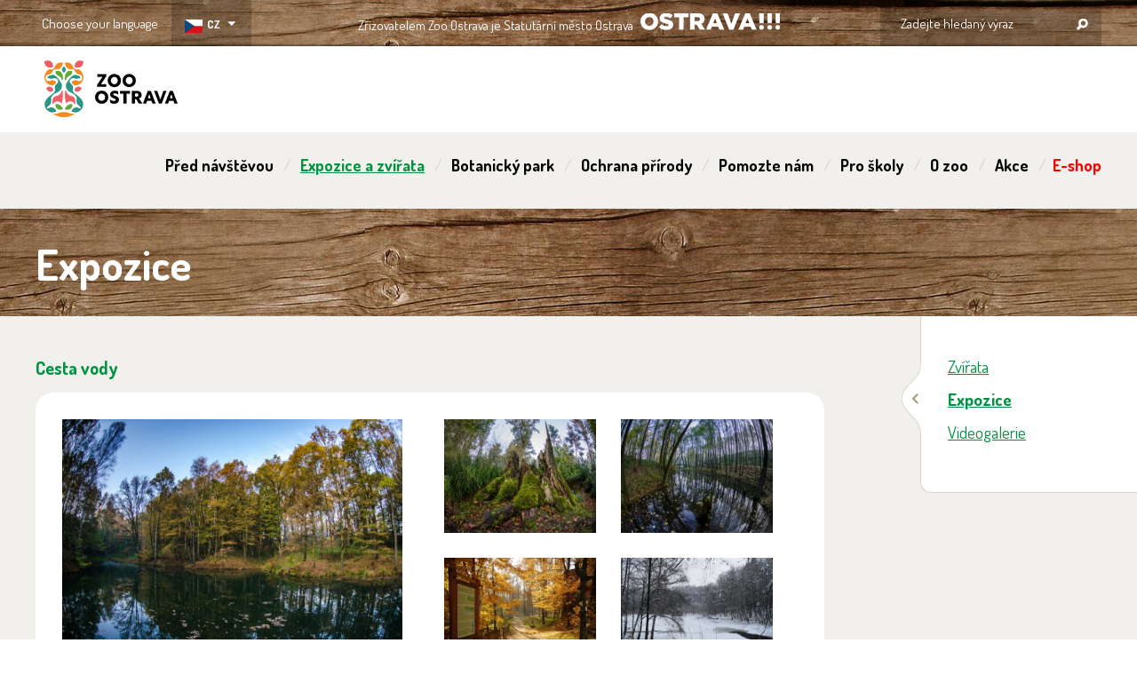

--- FILE ---
content_type: text/html; charset=UTF-8
request_url: https://www.zooostrava.cz/cz/expozice-zvirata/expozice/279-cesta-vody.html
body_size: 7780
content:
              
<!DOCTYPE html>
<html lang="cs">
<head>
<!-- Google Tag Manager -->
<script>(function(w,d,s,l,i){w[l]=w[l]||[];w[l].push({'gtm.start':
new Date().getTime(),event:'gtm.js'});var f=d.getElementsByTagName(s)[0],
j=d.createElement(s),dl=l!='dataLayer'?'&l='+l:'';j.async=true;j.src=
'https://www.googletagmanager.com/gtm.js?id='+i+dl;f.parentNode.insertBefore(j,f);
})(window,document,'script','dataLayer','GTM-NJQTMTK3');</script>
<!-- End Google Tag Manager -->
<meta http-equiv="Content-Type" content="text/html; charset=UTF-8" />
  <base href="https://www.zooostrava.cz/">
  <title>Expozice - Expozice a zvířata - Zoo Ostrava</title>
  <meta name="description" content="Expozice,Expozice a zvířata,Ostravská Zoo to je příroda na dosah. Velká Zoo s hodně zvířaty a velkou botanickou zahradou." />
  <meta name="keywords" content="expozice,expozice a zvířata,zoo,ostrava,zologicka,volný čas,prohlídka" /> 
  <link rel="image_src" href="https://www.zoo-ostrava.cz/img/logo-zoo-ostrava-2024.png" />
  <meta property="og:image" content="https://www.zoo-ostrava.cz/img/logo-zoo-ostrava-2024.png" />
  <meta property="og:title" content="Expozice - Expozice a zvířata - Zoo Ostrava" />
  <meta property="og:description" content="Expozice,Expozice a zvířata,Ostravská Zoo to je příroda na dosah. Velká Zoo s hodně zvířaty a velkou botanickou zahradou." />
  <meta property="og:type" content="website" />
  <meta property="og:url" content="https://www.zooostrava.cz/cz/expozice-zvirata/expozice/279-cesta-vody.html" />
      <script src="https://www.google.com/recaptcha/api.js"></script>

      
      <meta name="robots" content="all,follow" />
    <meta name="author" content="web-evolution.cz" />
    <meta name="copyright" content="web-evolution.cz" />
    <meta name="viewport" content="width=device-width, initial-scale=1, user-scalable=yes" />  
  <link href="https://fonts.googleapis.com/css?family=Dosis:300,400,500,600,700,800&amp;subset=latin,latin-ext" rel="stylesheet" type="text/css" />
  <link rel="shortcut icon" href="images/favicon.ico" />
  <link rel="stylesheet" type="text/css" href="css/default.css?v=2.557243" media="screen" />
  <link rel="stylesheet" type="text/css" href="css/respons.css?v=2.55648" media="screen" />  
  <link rel="stylesheet" type="text/css" href="fancy/jquery.fancybox.css" media="screen" />
  <link rel="stylesheet" type="text/css" href="css/fliper.css" media="screen" />
    <script type="text/javascript" src="js/jquery.js"></script>    
  <script type="text/javascript" src="js/bxslider.js"></script>
  <script type="text/javascript" src="fancy/jquery.fancybox.js"></script>
  <script type="text/javascript" src="js/main.js?v=1.05"></script>
  <script type="text/javascript" src="js/vstupne.js?v=1.05"></script> 
  <script type="text/javascript" src="js/fancybox_settings.js"></script>
  <script type="text/javascript" src="js/nav_kniha.js"></script>  
    
  <script type="text/javascript" src="js/ochrana_prirody.js"></script>
        
  <!-- 
Start of global snippet: Please do not remove
Place this snippet between the <head> and </head> tags on every page of your site.
-->
<!-- Google tag (gtag.js) -->
<script async src="https://www.googletagmanager.com/gtag/js?id=DC-12671126"></script>
<script>
window.dataLayer = window.dataLayer || [];
function gtag(){dataLayer.push(arguments);}
gtag('js', new Date());

gtag('config', 'DC-12671126');
</script>
<!-- End of global snippet: Please do not remove -->

<!-- Global site tag (gtag.js) - Google Analytics -->
<script async src="https://www.googletagmanager.com/gtag/js?id=UA-1375405-24"></script>
<script>
  window.dataLayer = window.dataLayer || [];
  function gtag(){dataLayer.push(arguments);}
  gtag('js', new Date());

  gtag('config', 'UA-1375405-24');
</script>

</head>
<body><!-- Google Tag Manager (noscript) -->
<noscript><iframe src="https://www.googletagmanager.com/ns.html?id=GTM-NJQTMTK3"
height="0" width="0" style="display:none;visibility:hidden"></iframe></noscript>
<!-- End Google Tag Manager (noscript) -->


<div id="fb-root"></div>
<script type="text/javascript">(function(d, s, id) {
  var js, fjs = d.getElementsByTagName(s)[0];
  if (d.getElementById(id)) return;
  js = d.createElement(s); js.id = id;
  js.src = "//connect.facebook.net/cs_CZ/all.js#xfbml=1&amp;appId=414746561878762";
  fjs.parentNode.insertBefore(js, fjs);
}(document, 'script', 'facebook-jssdk'));</script>


		<div id="upperBar">
		<div class="contIn">
			<div class="zrizovatel" >
				<div class="inner">
					Zřizovatelem Zoo Ostrava je Statutární město Ostrava
					<a rel="nofollow" href="https://www.ostrava.cz/" onclick="return !window.open(this.href);">OSTRAVA!!!</a>
                
				</div>
   
			</div>
      			
			<div class="lang">
				<span class="label">Choose your language</span>
				
				<div class="inner">
					<img class="f" src="img/flag_cz.svg"></span> <span class="selected">CZ <span></span>
					
					<div class="innerBox">
												<span><img src="img/flag_pl.svg"></span> <a href="pl/" class="pl " title="Polski">pl <span><span></a>
												<span><img src="img/flag_gb.svg"></span> <a href="en/" class="en " title="English">en <span><span></a>
            						<span><img src="img/flag_ua.svg"></span> <a href="ukr/" class="ukr " title="English">ukr<span></span></a>
					</div>
				</div>
				<div class="clear"></div>
			</div>
			
			<form class="search" action="cz/vyhledavani/" method="get">
        <fieldset>
  				<input type="hidden" name="lang" value="cz" />				
				  <input type="text" name="search_nazev" value="" placeholder="Zadejte hledaný výraz" onclick="this.value='';" id="search_x" />				
				  <input type="submit" value="" />
        </fieldset>
			<div class="clear"></div>
			</form>
			
		<div class="clear"></div>	
		</div>
	</div>
  	
  	<div id="header">
  		<div class="contIn">
                <a href="" class="logo" title="ZOO Ostrava">ZOO Ostrava<span></span></a>
            			
			<!--<a href="cz/expozice-zvirata/botanicky-park/" class="logo2" title="ZOO Ostrava - Botanický park">ZOO Ostrava - Botanický park</a>-->
			
			<div class="navRes"></div>

<div class="nav">
<ul>
            <li data-pos="1" class="list pos1"><a href="cz/pred-navstevou/vstupne-a-oteviraci-doba/" title="Před návštěvou" class="href" 
                      rel="nofollow" >Před návštěvou</a>
              
              <div class="subMenu">
              	<div class="arrow"></div>
	              <ul>
	                                        <li class="list2"><a class="href2 " href="cz/online-vstupenky/" title="Online vstupenky"
                        ><strong style="color:red">Online vstupenky</strong></a></li>	                      	                         <li class="list2"><a class="href2 " href="cz/pred-navstevou/jak-na-parkovani-u-zoo/" title="Jak na parkování u zoo"   	                      
  	                      >Jak na parkování u zoo</a></li>	                      	                         <li class="list2"><a class="href2 " href="cz/pred-navstevou/vstupne-a-oteviraci-doba/" title="Vstupné a otevírací doba"   	                      
  	                      >Vstupné a otevírací doba</a></li>	                      	                         <li class="list2"><a class="href2 " href="cz/pred-navstevou/mapa-zoo/" title="Mapa zoo"   	                      
  	                      >Mapa zoo</a></li>	                      	                         <li class="list2"><a class="href2 " href="cz/pred-navstevou/rodinny-vylet/" title="Rodinný výlet"   	                      
  	                      >Rodinný výlet</a></li>	                      	                         <li class="list2"><a class="href2 " href="cz/pred-navstevou/jak-se-k-nam-dostanete/" title="Cesta do zoo"   	                      
  	                      >Cesta do zoo</a></li>	                      	                         <li class="list2"><a class="href2 " href="cz/pred-navstevou/restaurace-saola/" title="Restaurace Saola"   	                      
  	                      >Restaurace Saola</a></li>	                      	                         <li class="list2"><a class="href2 " href="cz/pred-navstevou/pro-handicapovane/" title="Pro handicapované"   	                      
  	                      >Pro handicapované</a></li>	                      	                         <li class="list2"><a class="href2 " href="cz/pred-navstevou/caste-dotazy-faq/" title="Časté dotazy - FAQ"   	                      
  	                      >Časté dotazy - FAQ</a></li>	                      	                         <li class="list2"><a class="href2 " href="cz/pred-navstevou/navstevni-rad/" title="Návštěvní řád"   	                      
  	                      >Návštěvní řád</a></li>	                    	              </ul>
	            </div>
            </li>          <li data-pos="2" class="list pos2"><a href="cz/expozice-zvirata/expozice/" title="Expozice a zvířata" class="href active" 
                      rel="nofollow" >Expozice a zvířata</a>
              
              <div class="subMenu">
              	<div class="arrow"></div>
	              <ul>
	                  	                         <li class="list2"><a class="href2 " href="cz/expozice-zvirata/zvirata-v-zoo/" title="Zvířata"   	                      
  	                      >Zvířata</a></li>	                      	                         <li class="list2"><a class="href2 active" href="cz/expozice-zvirata/expozice/" title="Expozice"   	                      
  	                      >Expozice</a></li>	                      	                         <li class="list2"><a class="href2 " href="cz/expozice-zvirata/videogalerie/" title="Videogalerie"   	                      
  	                      >Videogalerie</a></li>	                    	              </ul>
	            </div>
            </li>          <li data-pos="3" class="list pos3"><a href="cz/botanicky-park/" title="Botanický park" class="href" 
                      >Botanický park<span></span></a>
            </li>          <li data-pos="4" class="list pos4"><a href="cz/ochrana-prirody/tri-koruny-ze-vstupu/" title="Ochrana přírody" class="href" 
                      rel="nofollow" >Ochrana přírody</a>
              
              <div class="subMenu">
              	<div class="arrow"></div>
	              <ul>
	                  	                         <li class="list2"><a class="href2 " href="cz/ochrana-prirody/tri-koruny-ze-vstupu/" title="5 korun ze vstupu"   	                      
  	                      >5 korun ze vstupu</a></li>	                      	                         <li class="list2"><a class="href2 " href="cz/ochrana-prirody/zachranne-projekty/" title="Mezinárodní <i>in situ</i> projekty"   	                      
  	                      >Mezinárodní <i>in situ</i> projekty</a></li>	                      	                         <li class="list2"><a class="href2 " href="cz/ochrana-prirody/repatriacni-projekty/" title="Repatriační projekty"   	                      
  	                      >Repatriační projekty</a></li>	                      	                         <li class="list2"><a class="href2 " href="cz/ochrana-prirody/reverse-the-red/" title="Reverse the Red"   	                      
  	                      >Reverse the Red</a></li>	                      	                         <li class="list2"><a class="href2 " href="cz/ochrana-prirody/biodiverzita/" title="Ochrana místní biodiverzity"   	                      
  	                      >Ochrana místní biodiverzity</a></li>	                      	                         <li class="list2"><a class="href2 " href="cz/ochrana-prirody/charitativni-behy-v-zoo/" title="Charitativní běhy v zoo"   	                      
  	                      >Charitativní běhy v zoo</a></li>	                      	                         <li class="list2"><a class="href2 " href="cz/ochrana-prirody/chov-zvirat-v-modernich-zoo/" title="Chov zvířat v moderních zoo"   	                      
  	                      >Chov zvířat v moderních zoo</a></li>	                      	                         <li class="list2"><a class="href2 " href="cz/ochrana-prirody/kampane-eaza/" title="Kampaně EAZA"   	                      
  	                      >Kampaně EAZA</a></li>	                      	                         <li class="list2"><a class="href2 " href="cz/ochrana-prirody/vyzkum/" title="Výzkum"   	                      
  	                      >Výzkum</a></li>	                      	                         <li class="list2"><a class="href2 " href="cz/ochrana-prirody/chovejme-se-zodpovedne/" title="Chovejme se zodpovědně"   	                      
  	                      >Chovejme se zodpovědně</a></li>	                    	              </ul>
	            </div>
            </li>          <li data-pos="5" class="list pos5"><a href="cz/pomozte-nam/" title="Pomozte nám" class="href" 
                      rel="nofollow" >Pomozte nám</a>
              
              <div class="subMenu">
              	<div class="arrow"></div>
	              <ul>
	                                             <li class="list2"><a class="href2 " href="cz/eshop/" title="Zásobte zookuchyň"
                            >Zásobte zookuchyň</a></li>	                      	                         <li class="list2"><a class="href2 " href="cz/pomozte-nam/adopce-zvirat/" title="Adopce zvířat"   	                      
  	                      >Adopce zvířat</a></li>	                      	                         <li class="list2"><a class="href2 " href="cz/pomozte-nam/verejna-sbirka/" title="Veřejná sbírka"   	                      
  	                      >Veřejná sbírka</a></li>	                      	                         <li class="list2"><a class="href2 " href="cz/pomozte-nam/sponzori/" title="Seznam adoptivních rodičů a dárců"   	                      
  	                      >Seznam adoptivních rodičů a dárců</a></li>	                      	                         <li class="list2"><a class="href2 " href="cz/pomozte-nam/dobrovolnictvi-v-zoo/" title="Dobrovolnictví v zoo"   	                      
  	                      >Dobrovolnictví v zoo</a></li>	                      	                         <li class="list2"><a class="href2 " href="cz/pomozte-nam/spratelene-organizace/" title="Spřátelené organizace"   	                      
  	                      >Spřátelené organizace</a></li>	                    	              </ul>
	            </div>
            </li>          <li data-pos="6" class="list pos6"><a href="cz/zoo-pro-skoly/" title="Pro školy" class="href" 
                      rel="nofollow" >Pro školy</a>
              
              <div class="subMenu">
              	<div class="arrow"></div>
	              <ul>
	                  	                         <li class="list2"><a class="href2 " href="cz/zoo-pro-skoly/objednavani-vyukovych-programu/" title="Objednávání výukových programů"   	                      
  	                      >Objednávání výukových programů</a></li>	                      	                         <li class="list2"><a class="href2 " href="cz/zoo-pro-skoly/vyukove-programy/" title="Výukové programy"   	                      
  	                      >Výukové programy</a></li>	                      	                         <li class="list2"><a class="href2 " href="cz/zoo-pro-skoly/pracovni-listy-ke-stazeni/" title="Pracovní listy ke stažení"   	                      
  	                      >Pracovní listy ke stažení</a></li>	                      	                         <li class="list2"><a class="href2 " href="cz/zoo-pro-skoly/souteze/" title="Soutěže"   	                      
  	                      >Soutěže</a></li>	                      	                         <li class="list2"><a class="href2 " href="cz/zoo-pro-skoly/konference/" title="Konference"   	                      
  	                      >Konference</a></li>	                      	                         <li class="list2"><a class="href2 " href="cz/zoo-pro-skoly/praxe-vyzkumna-cinnost/" title="Praxe, výzkumná činnost"   	                      
  	                      >Praxe, výzkumná činnost</a></li>	                    	              </ul>
	            </div>
            </li>          <li data-pos="7" class="list pos7"><a href="cz/zoo/novinky/" title="O zoo" class="href" 
                      rel="nofollow" >O zoo</a>
              
              <div class="subMenu">
              	<div class="arrow"></div>
	              <ul>
	                  	                         <li class="list2"><a class="href2 " href="cz/zoo/novinky/" title="Novinky"   	                      
  	                      >Novinky</a></li>	                      	                         <li class="list2"><a class="href2 " href="cz/zoo/vyrocni-zprava/" title="Výroční zpráva"   	                      
  	                      >Výroční zpráva</a></li>	                      	                         <li class="list2"><a class="href2 " href="cz/zoo/rozpocet/" title="Rozpočet"   	                      
  	                      >Rozpočet</a></li>	                      	                         <li class="list2"><a class="href2 " href="cz/zoo/historie/" title="Historie"   	                      
  	                      >Historie</a></li>	                      	                         <li class="list2"><a class="href2 " href="cz/zoo/vyberova-rizeni/" title="Výběrová řízení"   	                      
  	                      >Výběrová řízení</a></li>	                      	                         <li class="list2"><a class="href2 " href="cz/zoo/zoo-casopis/" title="Zoo časopis"   	                      
  	                      >Zoo časopis</a></li>	                      	                         <li class="list2"><a class="href2 " href="cz/zoo/kruh-pratel-pri-zoo-ostrava/" title="Kruh přátel při zoo"   	                      
  	                      >Kruh přátel při zoo</a></li>	                      	                         <li class="list2"><a class="href2 " href="cz/zoo/svatebni-obrad-v-zoo/" title="Svatební obřad v zoo"   	                      
  	                      >Svatební obřad v zoo</a></li>	                      	                         <li class="list2"><a class="href2 " href="cz/zoo/pronajem-prednaskoveho-salu/" title="Pronájem přednáškového sálu"   	                      
  	                      >Pronájem přednáškového sálu</a></li>	                      	                         <li class="list2"><a class="href2 " href="cz/zoo/kontakty/" title="Kontakty"   	                      
  	                      >Kontakty</a></li>	                      	                         <li class="list2"><a class="href2 " href="cz/zoo/obecne-zasady-chovu-zvirat-v-zoo-ostrava/" title="Obecné zásady chovu zvířat"   	                      
  	                      >Obecné zásady chovu zvířat</a></li>	                      	                         <li class="list2"><a class="href2 " href="cz/zoo/press/" title="Press"   	                      
  	                      >Press</a></li>	                      	                         <li class="list2"><a class="href2 " href="cz/zoo/zverejnovane-informace/" title="Zveřejňované informace"   	                      
  	                      >Zveřejňované informace</a></li>                            <li class="list2"><a class="href2" style="font-weight:bold; color:red" href="https://www.zoo-ostrava.cz/cz/adventni-kalendar/" title="Adventní kalendář">Adventní kalendář</a></li> 
                                                        <li class="list2"><a class="href2" style="font-weight:bold; color:red" href="https://www.zoo-ostrava.cz/identita/" title="Nová identita">Nová identita</a></li> 
                            	                    	              </ul>
	            </div>
            </li>          <li data-pos="8" class="list pos8"><a href="cz/akce-v-zoo/" title="Akce" class="href" 
                      rel="nofollow" >Akce</a>
              
              <div class="subMenu">
              	<div class="arrow"></div>
	              <ul>
	                  	                         <li class="list2"><a class="href2 " href="cz/akce-v-zoo/seznam-akci-v-zoo-ostrava/" title="Seznam akcí v Zoo Ostrava"   	                      
  	                      >Seznam akcí v Zoo Ostrava</a></li>	                                            <li class="list2"><a class="href2 " href="cz/rezervace2/" title="Příměstské tábory v zoo"
                        >Příměstské tábory v zoo</a></li>	                      	                         <li class="list2"><a class="href2 " href="cz/akce-v-zoo/vecerni-prohlidky/" title="Večerní prohlídky"   	                      
  	                      >Večerní prohlídky</a></li>	                      	                         <li class="list2"><a class="href2 " href="cz/akce-v-zoo/komentovane-krmeni/" title="Komentovaná setkání u zvířat"   	                      
  	                      >Komentovaná setkání u zvířat</a></li>	                      	                         <li class="list2"><a class="href2 " href="cz/akce-v-zoo/komentovane-prohlidky/" title="Komentované prohlídky skleníků"   	                      
  	                      >Komentované prohlídky skleníků</a></li>	                      	                         <li class="list2"><a class="href2 " href="cz/akce-v-zoo/komentovane-prohlidky-rdodendron-parku/" title="Komentované prohlídky Rododendron parku"   	                      
  	                      >Komentované prohlídky Rododendron parku</a></li>	                      	                         <li class="list2"><a class="href2 " href="cz/akce-v-zoo/prednasky-v-zoo/" title="Přednášky v zoo"   	                      
  	                      >Přednášky v zoo</a></li>	                      	                         <li class="list2"><a class="href2 " href="cz/akce-v-zoo/zazitkove-programy/" title="Zážitkové programy"   	                      
  	                      >Zážitkové programy</a></li>	                    	              </ul>
	            </div>
            </li><li data-pos="3" class="list pos9"><a href="https://eshop.zoo-ostrava.cz/" title="E-shop" class="href" style="color:red" target="_blank">E-shop<span></span></a>
<div class="subMenu">
              	<div class="arrow" style="left: 111px;"></div>
	              <ul>
                    <li class="list2"><a class="href2 " href="cz/eshop/ " title="Zásobte zookuchyň ">Zásobte zookuchyň </a></li>
                    <li class="list2"><a class="href2 " href="https://eshop.zoo-ostrava.cz" title="Suvenýry" target="_blank">Suvenýry</a></li>
                  </ul>
	            </div>
</li>

</ul>
</div>
	
		</div>
	</div>
	

  <div id="head">

		
				
     
  <div id="page">
    <div id="searchResult"></div><div class="mainTitle"><h1>Expozice </h1></div><div id="content" class="subpage"><div class="contIn">  <div style="display: none;" id="navigation"  class="posie7">
    <a href="cz/" title="Úvodní strana">Úvod</a> &gt; 
    <strong>Cesta vody</strong>
  </div>
  
  
  
  
  
  
  
  
  
  
  
  
  
  
  
  
  
  
  
  
  
  
  <div class="leftPanel ">
        <h3>Cesta vody</h3><div class="photoGallery"><div class="biGimg"><a  class='fancy' href="images_texty/279_1.jpg" title="" rel="galerie" ><div style='background-image: url("images_texty/279_1.jpg");' alt="" class="foto-odsad-zprava"/></div></a></div><div class="thumbs"><a class='fancy'  href="images_texty/279_2.jpg" title="" rel="galerie" ><img src="images_texty/279_2_small.jpg" alt="" class="foto-odsad-zprava" /></a><a class='fancy'  href="images_texty/279_3.jpg" title="" rel="galerie" ><img src="images_texty/279_3_small.jpg" alt="" class="foto-odsad-zprava" /></a><a class='fancy'  href="images_texty/279_4.jpg" title="" rel="galerie" ><img src="images_texty/279_4_small.jpg" alt="" class="foto-odsad-zprava" /></a><a class='fancy'  href="images_texty/279_5.jpg" title="" rel="galerie" ><img src="images_texty/279_5_small.jpg" alt="" class="foto-odsad-zprava" /></a><div class="clear"></div></div><div class="clear"></div><div class="hidden"></div></div><p>Vydejte se na procházku podél vodotečí, mokřadů, lesních tůní a rybníků. Nahlédněte do domova vodních a bahenních rostlin, které se zde vyskytují. Vodní hladinu tůněk hojně pokrývá <strong>okřehek menší</strong>, na hladině plovoucí lístky o velikosti 1,5-5 milimetrů. Ojediněle se mohou vyskytnout i <strong>játrovky</strong>, zelené výtrusné rostliny příbuzné mechům. Můžete zde vidět tzv. terofyty neboli jednoleté rostliny s krátkým životním cyklem, jež přežívají nepříznivé životní podmínky v podobě semen. V příznivých podmínkách tyto druhy velmi rychle vyklíčí a rozrůstají se do okolí. Dřevěná lávka vás převede přes jižní rybník na vyvýšenou vyhlídku, která nabízí příjemný prostor pro relaxaci. Ptačí a Sluneční louka zase potěší nejmenší návštěvníky hracími a odpočinkovými prvky.</p>
<p>Víte, že mnoho vodních a bahenních rostlin patří mezi kriticky ohrožené druhy?</p>
<p><strong>NÁŠ TIP:</strong> Jižní rybník je domovem velkého hejna pestře zbarvených karasů, které si můžete nakrmit.</p></div>    
          <div class="rightPanel">
      
                       <ul class="rightMenu">
                                      <li class="pol1"><span class="arr"></span><a href="cz/expozice-zvirata/zvirata-v-zoo/" title="Zvířata" >Zvířata</a></li>
                                          <li class="pol2 active"><span class="arr"></span><a href="cz/expozice-zvirata/expozice/" title="Expozice" >Expozice</a></li>
                                          <li class="pol3"><span class="arr"></span><a href="cz/expozice-zvirata/videogalerie/" title="Videogalerie" >Videogalerie</a></li>
                                  </ul>
              
  		
	
  	<!--	
      <div id="slunata">
        <p><a href="cz/sloni-denik/" title="Sloní deník"></a></p>
      </div>
  		
  		<div id="pejsci">
        <p><a href="cz/zakaz-vstupu-se-psy/" title="Proč do Zoo Ostrava mají pejsci vstup zakázán?">Více informací</a></p>
      </div>
		-->
  		
      </div>  
  		
  		
         
    <br>    <!--  </div> -->
        
<div class="clear"></div>


<div class="clear"></div></div></div>	</div>
	<div id="ochrana_bottom">
	<div class="contIn">
		<h1 class='title'>Pomáhejme přírodě!</h1>
    <h2>I malé činy každého z nás mohou mít velký význam!</h2>
		<div class="ochrana_bottom_imtes">			
		
			
			<div class='flip-container ochrana_flipper ochrana_flipper_1' ontouchstart="this.classList.toggle('hover');">
				<div class='flipper'>
					<div class='ochrana_bottom_item ochrana_bottom_item_1 front'>
						<div class='ochrana_bottom_item_content'>
							<div class='ochrana_bottom_icon'></div>
							<span>nevytvářejme zbytečný odpad</span>
						</div>					
					</div>	
					<div class='ochrana_bottom_item ochrana_bottom_item_1 back'>
						<div class='ochrana_bottom_item_content'>
							<div class='ochrana_bottom_icon'></div>
							<span>vzniklý odpad třiďme</span>
						</div>					
					</div>
				</div>	
			</div>
			
			<div class='flip-container ochrana_flipper ochrana_flipper_2' ontouchstart="this.classList.toggle('hover');">
				<div class='flipper'>
					<div class='ochrana_bottom_item ochrana_bottom_item_2 front'>
						<div class='ochrana_bottom_item_content'>
							<div class='ochrana_bottom_icon'></div>
							<span>nepřetápějme místnosti</span>
						</div>					
					</div>	
					<div class='ochrana_bottom_item ochrana_bottom_item_2 back'>
						<div class='ochrana_bottom_item_content'>
							<div class='ochrana_bottom_icon'></div>
							<span>nesviťme zbytečně</span>
						</div>					
					</div>
				</div>	
			</div>
			
			<div class='flip-container ochrana_flipper ochrana_flipper_3' ontouchstart="this.classList.toggle('hover');">
				<div class='flipper'>
					<div class='ochrana_bottom_item ochrana_bottom_item_3 front'>
						<div class='ochrana_bottom_item_content'>
							<div class='ochrana_bottom_icon'></div>
							<span>nevytvářejme zbytečný odpad</span>
						</div>					
					</div>	
					<div class='ochrana_bottom_item ochrana_bottom_item_3 back'>
						<div class='ochrana_bottom_item_content'>
							<div class='ochrana_bottom_icon'></div>
							<span>nespalujme odpady</span>
						</div>					
					</div>
				</div>	
			</div>
			
			<div class='flip-container ochrana_flipper ochrana_flipper_4' ontouchstart="this.classList.toggle('hover');">
				<div class='flipper'>
					<div class='ochrana_bottom_item ochrana_bottom_item_4 front'>
						<div class='ochrana_bottom_item_content'>
							<div class='ochrana_bottom_icon'></div>
							<span>využívejme hromadnou dopravu</span>
						</div>					
					</div>	
					<div class='ochrana_bottom_item ochrana_bottom_item_4 back'>
						<div class='ochrana_bottom_item_content'>
							<div class='ochrana_bottom_icon'></div>
							<span>na krátké vzdálenosti choďme pěšky</span>
						</div>					
					</div>
				</div>	
			</div>
			
			<div class='flip-container ochrana_flipper ochrana_flipper_5' ontouchstart="this.classList.toggle('hover');">
				<div class='flipper'>
					<div class='ochrana_bottom_item ochrana_bottom_item_5 front'>
						<div class='ochrana_bottom_item_content'>
							<div class='ochrana_bottom_icon'></div>
							<span>jezděme na kole</span>
						</div>					
					</div>	
					<div class='ochrana_bottom_item ochrana_bottom_item_5 back'>
						<div class='ochrana_bottom_item_content'>
							<div class='ochrana_bottom_icon'></div>
							<span>jezme naše ryby</span>
						</div>					
					</div>
				</div>	
			</div>
			
			<div class='flip-container ochrana_flipper ochrana_flipper_6' ontouchstart="this.classList.toggle('hover');">
				<div class='flipper'>
					<div class='ochrana_bottom_item ochrana_bottom_item_6 front'>
						<div class='ochrana_bottom_item_content'>
							<div class='ochrana_bottom_icon'></div>
							<span>šetřeme vodou</span>
						</div>					
					</div>	
					<div class='ochrana_bottom_item ochrana_bottom_item_6 back'>
						<div class='ochrana_bottom_item_content'>
							<div class='ochrana_bottom_icon'></div>
							<span>používejme úsporné baterie</span>
						</div>					
					</div>
				</div>	
			</div>
			
			<div class='flip-container ochrana_flipper ochrana_flipper_7' ontouchstart="this.classList.toggle('hover');">
				<div class='flipper'>
					<div class='ochrana_bottom_item ochrana_bottom_item_7 front'>
						<div class='ochrana_bottom_item_content'>
							<div class='ochrana_bottom_icon'></div>
							<span>kupujeme dřevěný nábytek s logem FSC</span>
						</div>					
					</div>	
					<div class='ochrana_bottom_item ochrana_bottom_item_7 back'>
						<div class='ochrana_bottom_item_content'>
							<div class='ochrana_bottom_icon'></div>
							<span>tiskněme na recyklovaný papír</span>
						</div>					
					</div>
				</div>	
			</div>
			
		</div>
	</div>
</div>

<div id="footer">
	<div class="contIn">
		<div class="col col1">
			<div class="title">Zoo Ostrava na síti</div>			
			<div class="fb-page" data-href="https://www.facebook.com/Zoo-Ostrava-549275881755489/timeline/?ref=ts" data-width="247" data-small-header="true" data-adapt-container-width="false" data-hide-cover="false" data-show-facepile="false" data-show-posts="false"></div>
      <div class="fb-page" data-href="https://www.facebook.com/Ochrana-p%C5%99%C3%ADrody-v-Zoo-Ostrava-176581122396406/?fref=pb&hc_location=profile_browser" data-width="247" data-small-header="true" data-adapt-container-width="false" data-hide-cover="false" data-show-facepile="false" data-show-posts="false"></div>      
      <div class="fb-page" data-href="https://www.facebook.com/ZooOstravaPL/timeline/?ref=ts" data-width="247" data-small-header="true" data-adapt-container-width="false" data-hide-cover="false" data-show-facepile="false" data-show-posts="false"></div>
      <div class="fb-page" data-href="https://www.facebook.com/ukradena.divocina/timeline/?ref=ts" data-width="247" data-small-header="true" data-adapt-container-width="false" data-hide-cover="false" data-show-facepile="false" data-show-posts="false"></div>
      <div class="fb-page" data-href="https://www.facebook.com/project.kukang/timeline/?ref=ts" data-width="247" data-small-header="true" data-adapt-container-width="false" data-hide-cover="false" data-show-facepile="false" data-show-posts="false"></div>
			<div id="TA_socialButtonBubbles504" class="TA_socialButtonBubbles">
			<ul id="lTBTTI" class="TA_links sBrSEUC">
			<li id="zkqk3hKbb" class="QUKdBE">
			<a onclick="return !window.open(this.href);" href="https://www.tripadvisor.cz/Attraction_Review-g274719-d2267874-Reviews-Zoo_Ostrava-Ostrava_Moravian_Silesian_Region_Moravia.html"><img src="https://www.tripadvisor.cz/img/cdsi/img2/branding/socialWidget/20x28_white-21693-2.png" alt="" /></a>
			</li>
			</ul>
			</div>
			<script type="text/javascript" src="https://www.jscache.com/wejs?wtype=socialButtonBubbles&amp;uniq=504&amp;locationId=2267874&amp;color=white&amp;size=rect&amp;lang=cs&amp;display_version=2"></script>
			
         <br />
      <div class="social">
        <a href="https://www.instagram.com/zooostrava/" title="Instagram"><img src="images/logo_instagram.png" width="48" alt="Instagram" /></a>
        <a href="https://www.youtube.com/user/ZOOOstrava/featured" title="Youtube"><img src="images/logo_youtube.png" width="48" alt="Youtube" /></a>
      </div>
      
		</div>
		
		<div class="col col2">
			<div class="title">Kontakty</div>
			
			<strong>Zoologická zahrada a botanický park Ostrava, p.o.</strong><br />
			Michálkovická 2081/197<br />
			710 00 OSTRAVA<br />
			<a href="https://goo.gl/maps/5RFXg" title="Zobrazit na mapě" onclick="return !window.open(this.href);">Zobrazit na mapě</a><br />
			<br />
			Tel: +420 596 241 269<br />
			E-mail: <a href="mailto:info@zoo-ostrava.cz" title="info@zoo-ostrava.cz">info@zoo-ostrava.cz</a>
		</div>
		               
		<div class="col col3">
    <div class="title">Generální partner</div>
			
			<a href="https://www.kb.cz/" title="Komerční banka"><img src="images/komercni-banka.png" alt="Komerční banka" style="width:150px; margin-top:10px; margin-bottom:20px;" /></a>
      
      <br />
      
			<div class="title">Hlavní partneři</div>
			<a href="https://www.msk.cz" title="Moravskoslezský kraj" target="_blank"><img src="img/logo_msk.png" alt="Moravskoslezský kraj" /></a>
      <br /><br />
      			<a href="https://radegast.cz" title="Radegast"><img src="img/radegast.png" alt="Radegast" /></a><br />  <br />
			<a href="https://web-evolution.cz" title="Webové stránky Ostrava"><img src="img/web_evolution.png" alt="web-evolution.cz" style="max-width:100px" /></a>
		</div>
		
		<div class="col col4">
			<div class="title">Další partneři</div>
			
			<a href="https://www.rwe.cz" title="innogy" target="_blank"><img src="img/logo_innogy2023.png" alt="innogy" /></a>
      <a href="https://www.hitradioorion.cz/" title="Hit Rádio Orion" target="_blank"><img src="img/logo_orion.png" alt="Hit Rádio Orion" /></a>
      <a href="https://www.ovanet.cz" title="Ova Net" target="_blank"><img src="img/ovanet.png" alt="Ova NET" /></a>
			<a href="https://www.kb.cz/cs/nadace-kb" title="KB nadace" target="_blank"><img src="img/kb_nadace.png" alt="KB nadace" /></a>
			<a href="https://www.lesycr.cz" title="Lesy ČR" target="_blank"><img src="img/logo_lesycr.png" alt="Lesy Čr" /></a>
      
			<a href="https://www.cerna-louka.cz/" title="Černá louka" target="_blank"><img src="img/logo_cerna_louka.png" alt="Černá louka" /></a>
      
		</div>
	<div class="clear"></div>
  
  	</div>
</div>
	

</div>  
<!--
Event snippet for www.zoo-ostrava.cz on : Please do not remove.
Place this snippet on pages with events you’re tracking. 
Creation date: 03/28/2023
-->
<script>
gtag('event', 'conversion', {
'allow_custom_scripts': true,
'session_id': '[SessionID]',
'send_to': 'DC-12671126/invmedia/wwwzo0+per_session'
});
</script>
<noscript>
<img src="https://ad.doubleclick.net/ddm/activity/src=12671126;type=invmedia;cat=wwwzo0;dc_lat=;dc_rdid=;tag_for_child_directed_treatment=;tfua=;npa=;gdpr=${GDPR};gdpr_consent=${GDPR_CONSENT_755};ord=[SessionID]?" width="1" height="1" alt=""/>
</noscript>
<!-- End of event snippet: Please do not remove -->

</body>
</html>


--- FILE ---
content_type: text/css
request_url: https://www.zooostrava.cz/css/default.css?v=2.557243
body_size: 18522
content:
html, body, div, span, applet, object, iframe,
h1, h2, h3, h4, h5, h6, p, blockquote, pre,
a, abbr, acronym, address, big, cite, code,
del, dfn, em, img, ins, kbd, q, s, samp,
small, strike, strong, sub, sup, tt, var,
b, u, i, center,
dl, dt, dd, ol, ul, li,
fieldset, form, label, legend,
table, caption, tbody, tfoot, thead, tr, th, td,
article, aside, canvas, details, figcaption, figure, 
footer, header, hgroup, menu, nav, section, summary,
time, mark, audio, video 
{
	margin: 0;
	padding: 0;
	border: 0;
	outline: 0;
	font-size: 100%;
	font: inherit;
	vertical-align: baseline;
}

em {
  font-style:italic;
}

.floatright, .fright {
  float:right;
}

.greenBtn
{
	color: #FFF;
    display: inline-block;
    font-size: 17px;
    text-decoration: none;
    height: 48px;
    background: #009241 url("../img/more_arr.png") no-repeat calc(100% - 20px) 18px;
    padding: 14px 83px 0 23px;
    margin: 40px 0 0 0;
    font-weight: 500;
    
	border-radius: 10px;
    -moz-border-radius: 10px;
    -webkit-border-radius: 10px;
}

.greenBtn:hover
{
	background-color: #00a349;
}

.center
{
	text-align: center;
}

::-webkit-input-placeholder {
   color: #FFF;
}

:-moz-placeholder { /* Firefox 18- */
   color: #FFF;  
}

::-moz-placeholder {  /* Firefox 19+ */
   color: #FFF;  
}

:-ms-input-placeholder {  
   color: #FFF;  
}

article, aside, details, figcaption, figure, 
footer, header, hgroup, menu, nav, section 
{
	display: block;
}


.hidden
{
	display: none;
}

img
{
	vertical-align: bottom;
	display: block;
}

body, html 
{
	min-height: 100%;
	height: 100%;
}

strong 
{ 
	font-weight: 700; 
} 

input, 
button, 
textarea
{
	font-family: 'Dosis', sans-serif;
	font-weight: 400;
}

body 
{
	font-size: 15px;
	color: #000;
	font-family: 'Dosis', sans-serif;
	font-weight: 400;
	background: #FFF;
	min-width: 1200px;
}

body a
{
	color: #009241;
	font-weight: 700;
}

body a:hover
{
	text-decoration: none;
}

ol, ul 
{
	list-style: none;
}

blockquote, q 
{
	quotes: none;
}

ins 
{
	text-decoration: none;
}
del 
{
	text-decoration: line-through;
}

table 
{
	border-collapse: collapse;
	border-spacing: 0;
}

.clear 
{
	clear: both;
} 

*
{
	-webkit-box-sizing: border-box; 
	-moz-box-sizing: border-box;    
	box-sizing: border-box;  
}

.navRes
{
	display: none;
}

.contIn
{
	margin: 0 auto;
	position: relative;
	width: 1200px;
}

#upperBar
{
	background: url("../img/upper_bar.png") repeat-x center top;
	height: 52px;
	position: relative;
	z-index: 10;
}

#upperBar .lang
{
	float: left;
	position: relative;
	padding: 0 0 0 7px;
	z-index: 10;
}

#upperBar .lang img {
  width:20px;
  float:left;
  margin-right:5px;
  margin-left:15px;
  margin-top:5px;
}

#upperBar .lang img.f {
  margin-left:3px;
}

#upperBar .lang .label
{
	float: left;
	font-size: 15px;
	color: #FFF;
	margin: 0 15px 0 0;
	display: block;
	padding: 17px 0 0 0;
}

#upperBar .lang .inner
{
	float: left;
	background: url("../img/upper_inner.png") repeat 0 0;
	width: 90px;
	height: 52px;
	padding: 17px 0 0 12px;
	position: relative;
}

#upperBar .lang .inner .selected
{
	font-weight: bold;
	font-size: 13px;
	color: #FFF;
	display: inline-block;
	cursor: pointer;
	background: url("../img/lang_arr.png") no-repeat right 5px;
	padding: 0 18px 0 0;
	
}

#upperBar .lang .inner .innerBox
{
	position: absolute;
	left: 0;
	top: 52px;
	display: none;
	background: #2f2112;
	width: 67px;
	padding: 7px 0;
}

#upperBar .lang .inner .innerBox a
{
	display: block;
	color: #FFF;
	text-transform: uppercase;
	font-size: 13px;
	padding: 5px 0 5px 12px;
	font-weight: bold;
}

#upperBar .search
{
	float: right;
	background: url("../img/upper_inner.png") repeat 0 0;
	height: 52px;
	position: relative;
	z-index: 2;
}

#upperBar .search input[type=text]
{
	float: left;
	width: 206px;
	height: 52px;
	outline: none;
	padding: 0 0 0 23px;
	font-size: 15px;
	color: #FFF;
	background: transparent;
	border: none;
}

#upperBar .search input[type=submit]
{
	float: left;
	background: url("../img/ico_search.png") no-repeat 15px 21px;
	height: 52px;
	width: 43px;
	border: none;
	cursor: pointer;	
}

#upperBar .zrizovatel
{
	position: absolute;
	width: 100%;
	text-align: center;
}

#upperBar .zrizovatel .inner
{
	display: inline-block;
	vertical-align: top;
	color: #FFF;
	font-size: 15px;
	padding: 17px 0 0 0;
}

#upperBar .zrizovatel .inner a
{
	display: inline-block;
	background: url("../img/logo3.png") no-repeat 0 0;
	width: 157px;
	height: 0;
	padding: 19px 0 0 0;
	overflow: hidden;
	margin: -2px 0 0 5px;
}

#header
{
	height: 97px;
	background: #FFF;	
	position: relative;
	z-index: 2;
}

#header .logo
{
	background: url("../img/logo2023.png") no-repeat 0 0;
	width: 150px;
	overflow: hidden;
	height: 0;
	padding: 70px 0 0 0;
	display: block;
	float: left;
	margin: 16px 10px 0 10px;
}

#header .logo2
{
	background: url("../img/logo2.png") no-repeat 0 0;
	width: 73px;
	overflow: hidden;
	height: 0;
	padding: 76px 0 0 0;
	display: block;
	float: left;
	margin: 9px 0 0 0;
}

#header .nav
{
	float: right;
}

#header .nav .list
{
	display: inline-block;
	height: 97px;
	position: relative;
	margin: 0 27px 0 0;
}

#header .nav .list::before
{
	content: "/";
	position: absolute;
	right: -20px;
	top: 37px;
	color: #d1d1d1;
	font-size: 18px;
}


#header .nav ul.plmenu .list::before
{
	font-size: 16px;
}

#header .nav .list:last-child
{
	margin: 0;
}

#header .nav .list:last-child::before
{
	display: none;
}

#header .nav .list:hover .href
{
	color: #009241;
}

#header .nav .list a.active {
  color:#009241;
  text-decoration:underline;
}

#header .nav .list .href
{
	color: #000000;
	text-decoration: none;
	font-size: 18px;
	font-weight: 700;
	padding: 37px 0 0 0;
	display: block;
	height: 97px;
}
#header .navzukr .list .href  {
  font-size:14px;
}


#header .nav .plmenu .list .href {
  font-size:16px;
}

#header .nav .list.pos4 .subMenu,
#header .nav .list.pos5 .subMenu,
#header .nav .list.pos6 .subMenu,
#header .nav .list.pos7 .subMenu,
#header .nav .list.pos8 .subMenu
{
	right: -57px;
	left: auto;
}


#header .nav .list:hover .subMenu
{
	display: block;
}

#header .nav .list .subMenu
{
	display: none;
	border: 3px solid #009241;
	padding: 24px 24px 24px 24px;
	background: #FFF;
	position: absolute;
	left: -57px;
	top: 85px;
	width: 471px;
	z-index:1050;
	border-radius: 8px;
	-moz-border-radius: 8px;
	-webkit-border-radius: 8px;
}

#header .nav .list .subMenu .arrow
{
	position: absolute;
	left: 120px;
	background: url("../img/submenu_arr.png") no-repeat 0 0;
	top: -14px;
	width: 22px;
	height: 14px;
}

#header .nav .list .subMenu ul
{
	margin: 0;
	padding: 0;
	list-style: none;
}

#header .nav .list .subMenu .list2
{
	float: left;
}

#header .nav .list .subMenu .list2 .href2
{
	width: 208px;
	padding: 8px 0 12px 18px;
	font-size: 15px;
	color: #000;
	text-decoration: none;
	display: block;
	font-weight: 400;
	
	border-radius: 10px;
	-moz-border-radius: 10px;
	-webkit-border-radius: 10px;
}

#header .nav .list .subMenu .list2 .href2:hover
{
	background: #f2f0ec;
}

#banners
{
	position: relative;
	z-index: 1;
	height: 573px;
	overflow: hidden;
}

#banners .inner
{
	font-size: 30px;
	color: #FFF;
	width: 1200px;
	margin: 0 auto;
	padding: 140px 0 0 20px;	
}

#banners .inner .innerIn
{
	width: 360px;
}

#banners .inner strong
{
	/*font-size: 48px;*/
  font-size:41px;
	display: block;
	font-weight: 600;
	margin: 0 0 18px 0;
}

#banners .contIn
{
	position: absolute;
	left: calc(50% + 300px);
	top: 0;
	width: 300px;
	margin: 0 0 0 0;
	z-index: 3;
	padding: 56px 0 0 0;
}

#banners .contIn .btn
{
	float: right;
	height: 132px;
	font-weight: 400;
	width: 300px;
	display: block;
	margin: 0 0 38px 0;
	padding: 30px 0 0 29px;
	color: #FFF;
	text-decoration: none;
	line-height: 18px;
}

#banners .contIn .btn strong
{
	display: block;
	font-size: 17px;
	line-height: 30px;
	margin: 0 0 1px 0;
}

#banners .contIn .btn:hover strong
{
	text-decoration: underline;
}

#banners .contIn .btn.btn1
{
	background: url("../img/btn_zobrazitmapu.png") no-repeat 0 0;
	color: #000;
}

#banners .contIn .btn.btn2
{
	background: url("../img/btn_oteviracidoba.png") no-repeat 0 0;
	margin-bottom: 36px;
}

#banners .contIn .btn.btn3
{
	background: url("../img/btn_vstupne.png") no-repeat 0 0;
}


#banners .bx-viewport  
{
	height: 573px;
	z-index: 1;
}

#banners .bx-controls
{
	left: 50%;
	bottom: 23px;
	width: 1200px;
	padding: 0 0 0 33px;
	margin: 0 0 0 -600px;
	position: absolute;
	z-index: 2;
}

#banners .bx-controls .bx-pager-item
{
	float: left;
	margin: 0 10px 0 0;
}

#banners .bx-controls .bx-pager-item a
{
	display: block;
	overflow: hidden;
	width: 14px;
	height: 0;
	padding: 14px 0 0 0;
	display: block;
	background: url("../img/slider_pagi.png") no-repeat 0 0;
}

#banners .bx-controls .bx-pager-item a.active
{
	background: url("../img/slider_pagi.png") no-repeat 0 -14px;
}

#banners #bannersSlide .slide
{
	
	height: 573px;
	background-size: cover;
	display: block;
}


#banners #bannersSlide .slidesvatecni {background: url("../images/svatecni.jpg") no-repeat center center; }
#banners #bannersSlide .slideadopcepanda {background: url("../img/adopce-panda.jpg") no-repeat center center; }
#banners #bannersSlide .slidelistopad {background: url("../img/slide-listopad.jpg") no-repeat center center; }
#banners #bannersSlide .slidetucnaci {background: url("../img/tucnaci-se-vali-do-prahy.jpg") no-repeat center center; }
#banners #bannersSlide .slideleto2025 {background: url("../images/slide_leto.jpg") no-repeat center center; }
#banners #bannersSlide .slidebeh2025 {background: url("../images/slidebeh2025.jpg") no-repeat center center; }
#banners #bannersSlide .slidemodernizoo {background: url("../images/web_zoo_na_chvili.jpg") no-repeat center center; }
#banners #bannersSlide .sliderododendron2025 {background: url("../images/slide_rododendron.jpg") no-repeat center center; }
#banners #bannersSlide .slidehroch2025 {background: url("../images/hroch2025.jpg") no-repeat center center; }
#banners #bannersSlide .slidejelen2025 {background: url("../img/jelen.jpg") no-repeat center center; }
#banners #bannersSlide .slidevanoce2024 {background: url("../img/vanoce2024.jpg") no-repeat center center; }
#banners #bannersSlide .slidevanocnidarek {background: url("../img/vanocni-darek.jpg") no-repeat center center; }
#banners #bannersSlide .slidelevneji {background: url("../img/od-listopadu.jpg") no-repeat center center; }
#banners #bannersSlide .slidebeh2024 {background: url("../img/beh-pro-zelvy-2024.jpg") no-repeat center center; }
#banners #bannersSlide .slidepanda {background: url("../img/panda.jpg") no-repeat center center; }
#banners #bannersSlide .slidepapua {background: url("../img/voliera-papua.jpg") no-repeat center center; }

#banners #bannersSlide .slidehrot {background: url("../img/hroch-oteviraci-doba.jpg") no-repeat center center; }
#banners #bannersSlide .sliderodo {background: url("../img/rododendron.jpg") no-repeat center center; }
#banners #bannersSlide .slidesafari {background: url("../img/safari.jpg") no-repeat center center; }

#banners #bannersSlide .slidebons {background: url("../img/slide_bonsai2.jpg") no-repeat center center; }
#banners #bannersSlide .slidelev2 {background: url("../img/slide_lev2.jpg") no-repeat center center; }
#banners #bannersSlide .slidekozatka {background: url("../img/slide_kozatka2.jpg") no-repeat center center; }

#banners #bannersSlide .slideadvent {background: url("../img/advent_slider.jpg") no-repeat center center; }
#banners #bannersSlide .slideadvent2 {background: url("../img/advent_slider2.jpg") no-repeat center center; }
#banners #bannersSlide .slidezoozima {background: url("../img/zoo-leto.jpg") no-repeat center center; }
#banners #bannersSlide .slidelogo2023 {background: url("../img/slidelogo2023-2.jpg") no-repeat center center; }

#banners #bannersSlide .slidejaro2023 {background: url("../img/jaro2023.jpg") no-repeat center center; }
#banners #bannersSlide .slidepf2021 {background: url("../img/jerab2021.jpg") no-repeat center center; }
#banners #bannersSlide .slidevlakzirafa {background: url("../img/vlak-zoo.jpg") no-repeat center center; }
#banners #bannersSlide .slidepa2023 {background: url("../img/pa2023.jpg") no-repeat center center; }
#banners #bannersSlide .vel2023 {background: url("../img/vel.jpg") no-repeat center center; }

#banners #bannersSlide .slideeshop {background: url("../img/eshop.jpg") no-repeat center center; }
#banners #bannersSlide .slidedonio {background: url("../img/slide_donio.jpg") no-repeat center center; }
#banners #bannersSlide .slideoteviraci {background: url("../img/oteviraci.jpg") no-repeat center center; }
#banners #bannersSlide .slidedouble {background: url("../img/doubledecker.jpg") no-repeat center center; }
#banners #bannersSlide .slide70let {background: url("../images/70let.jpg") no-repeat center center; }
#banners #bannersSlide .slide20191 {background: url("../img/beh2021.jpg") no-repeat center center; }
#banners #bannersSlide .slide2023beh {background: url("../img/beh_pro_koraly2.jpg") no-repeat center center; }
#banners #bannersSlide .slide20191pl {background: url("../img/beh2021_pl.jpg") no-repeat center center; }
#banners #bannersSlide .slide20182 { background: url("../img/kalendar.jpg") no-repeat center center;}
#banners #bannersSlide .slide20183 {	background: url("../img/koruna.jpg") no-repeat center center;}
#banners #bannersSlide .slide20184 {	background: url("../img/slide_slon2018_2.jpg") no-repeat center center;}
#banners #bannersSlide .slide20185 {	background: url("../img/slide_lemur.jpg") no-repeat center center;}
#banners #bannersSlide .slide20186 {	background: url("../img/slide_zebra.jpg") no-repeat center center;}
#banners #bannersSlide .slide20221 {	background: url("../img/zima-zoo.jpg") no-repeat center center;}
#banners #bannersSlide .slide20187 {	background: url("../img/slide_varan.jpg") no-repeat center center;}
#banners #bannersSlide .slide20188 {	background: url("../img/slide_rys.jpg") no-repeat center center;}
#banners #bannersSlide .slide20222 {	background: url("../img/krmeni-ptaku.jpg") no-repeat center center;}
#banners #bannersSlide .slide20189 {	background: url("../img/slider1.jpg") no-repeat center center;}
#banners #bannersSlide .slide201810 {	background: url("../img/slider2.jpg") no-repeat center center;}
#banners #bannersSlide .slide201811 {	background: url("../img/sliderlori2018.jpg") no-repeat center center;}
#banners #bannersSlide .slide201812 {	background: url("../img/sliderlori.jpg") no-repeat center center;}
#banners #bannersSlide .slide201813 {	background: url("../img/bonsai.jpg") no-repeat center center;}
#banners #bannersSlide .slide201814 {background: url("../img/slide_podzim.jpg") no-repeat center center; }
#banners #bannersSlide .slidelev {background: url("../img/slide_lev.jpg") no-repeat center center; }
#banners #bannersSlide .slidesup {background: url("../img/slide_sup.jpg") no-repeat center center; }
#banners #bannersSlide .sliderododendron {	background: url("../img/slider_rondaci2.jpg") no-repeat center center;}
#banners #bannersSlide .slidermandril {	background: url("../img/slid_do-zoo-levneji.jpg") no-repeat center center;}
#banners #bannersSlide .slideradopce {	background: url("../img/slid_adopce.jpg") no-repeat center center;}
#banners #bannersSlide .slideradopce2 {	background: url("../img/slid_adopce2.jpg") no-repeat center center;}
#banners #bannersSlide .slideradopce3 {	background: url("../img/plamenak2.jpg") no-repeat center center;}
#banners #bannersSlide .slideplamenak {	background: url("../images/vanoce2020.jpg") no-repeat center center;}
#banners #bannersSlide .slidepampa {	background: url("../img/slider_la_pampa.jpg") no-repeat center center;}
#banners #bannersSlide .slidezdarma {	background: url("../img/slider-vstup-zdarma.jpg") no-repeat center center;} 
#banners #bannersSlide .slidezdarma_pl{	background: url("../img/slider-vstup-zdarma_pl.jpg") no-repeat center center;} 
#banners #bannersSlide .slidesipky {	background: url("../img/slid-sipky.jpg") no-repeat center center;}
#banners #bannersSlide .slideslon {	background: url("../img/zoo-top-2.jpg") no-repeat center center;}
#banners #bannersSlide .slidebeh {background: url("../img/web_zoo_beh.jpg") no-repeat center center; }
#banners #bannersSlide .slidebehpl {	background: url("../img/web_zoo_beh_plban.jpg") no-repeat center center;}
#banners #bannersSlide .slide1 { 	background: url("../img/slide1.jpg") no-repeat center center;}
#banners #bannersSlide .slide2 {	background: url("../img/slide2.jpg") no-repeat center center;}
#banners #bannersSlide .slide3 { background: url("../img/slide3.jpg") no-repeat center center;}
#banners #bannersSlide .slide4 {	background: url("../img/slide4.jpg") no-repeat center center;}
#banners #bannersSlide .slide5 {	background: url("../img/slide5.jpg") no-repeat center center;}
#banners #bannersSlide .slide6 { background: url("../img/slide6.jpg") no-repeat center center;}
#banners #bannersSlide .slidegapi { background: url("../img/gapi_cz.jpg") no-repeat center center;}
#banners #bannersSlide .slidegapi_en { background: url("../img/gapi_en.jpg") no-repeat center center;}
#banners #bannersSlide .slidegapi_pl { background: url("../img/gapi_pl.jpg") no-repeat center center;}
#banners #bannersSlide .slidepapousek { background: url("../img/papousek.jpg") no-repeat center center;}
#banners #bannersSlide .slide_wanderu { background: url("../images/wanderu.jpg") no-repeat center center;}
#banners #bannersSlide .slide_vandhati { background: url("../images/vandhati.jpg") no-repeat center center;}
#banners #bannersSlide .slide_sovazima { background: url("../images/sova-zima.jpg") no-repeat center center;}                                                                                                      



#banners #bannersSlide .slide7
{
	background: url("../img/web-3.jpg") no-repeat center center;
}

#banners #bannersSlide .slide11
{
	background: url("../img/top1.jpg") no-repeat center center;
}

#banners #bannersSlide .slide12
{
	background: url("../img/top2.jpg") no-repeat center center;
}


#banners #bannersSlide .slide13
{
	background: url("../img/top3.jpg") no-repeat center center;
}

#banners #bannersSlide .slide14
{
	background: url("../img/top4.jpg") no-repeat center center;
}
#banners #bannersSlide .slide15
{
	background: url("../img/top5.jpg") no-repeat center center;
}

#banners #bannersSlide .slide16
{
	background: url("../img/zoo-top2.jpg") no-repeat center center;
}

#banners #bannersSlide .slide101
{
	background: url("../img/top-1.jpg") no-repeat center center;
}
#banners #bannersSlide .slide102
{
	background: url("../img/top-2.jpg") no-repeat center center;
}
#banners #bannersSlide .slide103
{
	background: url("../img/top-3.jpg") no-repeat center center;
}
#banners #bannersSlide .slide105
{
	background: url("../img/top-5.jpg") no-repeat center center;
}
#banners #bannersSlide .slide106
{
	background: url("../img/top-6.jpg") no-repeat center center;
}
#banners #bannersSlide .slide109
{
	background: url("../img/top-9.jpg") no-repeat center center;
}
#banners #bannersSlide .slide111
{
	background: url("../img/top-11.jpg") no-repeat center center;
}




#novinky
{
	border-bottom: 1px solid #dad6ca;
	background: #FFF;
	height: 248px;
	overflow: hidden;
}

#novinky .more
{
	position: absolute;
	left: 50%;
	top: 247px;
	background: url("../img/carousel_more.png") no-repeat center top;
	width: 170px;
	height: 22px;
	color: #000;
	text-decoration: none;
	text-align: center;
	font-weight: 400;
	margin: 0 0 0 -75px;
	line-height: 16px;
}

#novinky .more:hover
{
	text-decoration: underline;
}

#novinky .bx-pager
{
	display: none;
}

#novinky .bx-wrapper
{
	position: relative;
	height: 248px;	
}

#novinky .bx-controls-direction .bx-prev
{
	height: 248px;
	width: 0;
	position: absolute;
	left: -21px;
	top: 0;
	cursor: pointer;
	background: url("../img/carousel_pagi.png") no-repeat 0 0;
	display: block;
	overflow: hidden;
	padding: 0 0 0 22px;
}

#novinky .bx-controls-direction .bx-next
{
	height: 248px;
	width: 0;
	position: absolute;
	right: -21px;
	top: 0;
	cursor: pointer;
	background: url("../img/carousel_pagi.png") no-repeat 0 -250px;
	display: block;
	overflow: hidden;
	padding: 0 0 0 22px;
}

#novinky .item
{
	float: left;
	width: 399px;
	height: 248px;
	border-right: 1px solid #dad6ca;
	padding: 38px 0 0 115px;
	position: relative;
}

#novinky .item .date
{
	position: absolute;
	left: 40px;
	top: 29px; 
	width: 60px;
	text-align: center;	
}
#novinky .item .date .day
{
	font-size: 45px;
	color: #009241;
	display: block;
	font-weight: 700;
}

#novinky .item .date .month
{
	font-size: 23px;
	color: #000;
	display: block;
	margin: -7px 0 0 0;
}

#novinky .item .date .year
{
	font-size: 16px;
	color: #a39a7d;
	display: block;
}

#novinky .item .info
{
	width: 270px;
}

#novinky .item .info .name
{
	font-size: 25px;
	color: #009241;
	font-weight: 300;
	line-height: 27px;
	margin: 0 0 14px 0;
	display: block;
	height: 54px;
	overflow: hidden;
}

#novinky .item .info .text
{
	line-height: 20px;
	color: #000;
	height: 100px;
	overflow: hidden;
}

#novinky .item .info .celaNovinka
{
	display: block;
	text-decoration: none;
	text-align: right;
	color: #009241;
	font-weight: normal;
}

#novinky .item .info .celaNovinka:hover
{
	text-decoration: underline;
}

#expozice
{
	background: #f2f0ec url("../img/expozice_bg.png") no-repeat center bottom;
	padding: 39px 0 80px 0;	
	font-size: 0;
}

#expozice .item .maska
{
	position: absolute;
	left: 0;
	top: 102px;
	width: 220px;
	height: 94px;
	display: block;
	background: url("../img/expozice_maska.png") no-repeat 0 0;
}

#expozice.podstrana
{
	background: none;
	padding: 0;
}

#expozice .precteteSi
{
	display: block;
	position: absolute;
	right: 0;
	bottom: -45px;
	width: 244px;
	height: 75px;
	background: url("../img/sloni_denik.png") no-repeat 0 0;
	color: #000000;
	text-decoration: none;
	font-size: 19px;
	padding: 14px 0 0 21px;
	text-align: center;
	line-height: 22px;
	font-weight: 300;
}

#expozice .precteteSi span
{
	display: block;
	color: #009241;
	font-weight: 700;
	text-decoration: underline;	
}

#expozice .precteteSi:hover span
{
	text-decoration: none;
}

#expozice .title
{
	text-align: center;
	font-size: 32px;
	color: #000;
	margin: 0 0 38px 0;
	font-weight: 300;
}

#expozice .more:hover
{
	text-decoration: none;
}

#expozice .item
{
	background: url("../img/expozice_item.png") no-repeat 0 0;
	width: 222px;
	height: 310px;	
	text-decoration: none;
	position: relative;
	vertical-align: top;
	display: inline-block;
	margin: 0 9px 34px 9px;
}

#expozice.podstrana .item
{
	margin-left: 8px;
	margin-right: 8px;
}

#expozice .item:hover
{
	background-position: 0 -310px;
}

#expozice .item:hover .text
{
	color: #FFF;
}


#expozice .item img
{
	border: none;
	
	-webkit-border-top-left-radius: 8px;
	-webkit-border-top-right-radius: 8px;
	-moz-border-radius-topleft: 8px;
	-moz-border-radius-topright: 8px;
	border-top-left-radius: 8px;
	border-top-right-radius: 8px;
}

#expozice .item .text
{
	position: absolute;
	text-align: center;
	color: #000;
	left: 0;
	font-weight: 400;
	width: 100%;
	top: 156px;
  /*bottom:90px;*/
	padding: 0 10px;
	font-size: 15px;
	
}

#expozice .item .text strong
{          
	color: #FFF;
	font-size: 22px;
	display: block;
	margin: 0 0 22px 0;
}

#expozice .item .text strong.posun {
  margin-top:-25px;
}

#expozice .item .text strong.posun2 {
  margin-top:-50px;
}

#pomahame
{
	background: #dad6ca;
	padding: 0 0 79px 0;
}

#pomahame .title
{
	text-align: center;
	font-size: 32px;
	color: #000;
	margin: 0 0 37px 0;
	font-weight: 300;
}

#pomahame .item
{
	height: 147px;
	position: relative;
	display: block;
	background: #FFF;
	margin: 0 0 10px 0;
	padding: 20px 0 0 36px;
	text-decoration: none;
	box-shadow: 1px 1px 2px #c5c0af;
	
	border-radius: 4px;
	-moz-border-radius: 4px;
	-webkit-border-radius: 4px;
}

#pomahame .item:hover .text strong
{ 
	text-decoration: underline;
}

#pomahame .item img
{
	position: absolute;
	right: 0;
	top: 0;
	border: none;
	z-index: 1;
	
	-webkit-border-top-right-radius: 4px;
	-webkit-border-bottom-right-radius: 4px;
	-moz-border-radius-topright: 4px;
	-moz-border-radius-bottomright: 4px;
	border-top-right-radius: 4px;
	border-bottom-right-radius: 4px;
}

#pomahame .text
{
	position: relative;
	z-index: 2;
	display: block;
	font-size: 17px;
	color: #000;
	font-weight: 400;
}

#pomahame .text strong
{
	font-size: 27px;
	color: #009241;
	font-weight: 500;
	margin: 0 0 11px 0;
	display: block;
}

#pomahame .more:hover
{
	text-decoration: none;
}

#ochrana
{
	height: 693px;
	background: url("../img/ochrana_bg.jpg") no-repeat center top;
}

#ochrana .left
{
	float: left;
	padding: 52px 0 0 36px;
	color: #FFF;
	width: 600px;
}

#ochrana .left .title
{
	font-size: 40px;
	font-weight: 700;
	margin: 0 0 34px 0;
}

#ochrana .left .title span
{
	font-size: 30px;
	font-weight: 300;
	display: block;
	margin: -6px 0 0 0;
}

#ochrana .left .text
{
	font-size: 17px;
	line-height: 25px;
	margin: 0 0 28px 0;
}

#ochrana .left .list
{
	margin: 0 0 27px 0;
}

#ochrana .left .list li
{
	font-size: 18px;
	font-weight: 700;
	padding: 0 0 18px 45px;
	background: url("../img/ochrana_check.png") no-repeat 0 1px;
}

#ochrana .left .download
{
	color: #FFF;
	font-size: 16px;
	background: url("../img/ico_download.png") no-repeat 1px 0;
	padding: 0 0 0 45px;
	min-height: 22px;
	margin: 0 0 50px 0;
	display: block;
}

#ochrana .left .download:hover
{
	text-decoration: none;
}

#ochrana .left .dycham
{
}

#ochrana .slider
{
	float: left;
	padding: 398px 0 0 69px;
	position: relative;
}

#ochrana .slider .item
{
	background: url("../img/ochrana_item.png") no-repeat 0 0;
	width: 222px;
	display: block;
	text-align: center;
	height: 250px;
	font-weight: 400;
	color: #000;
	padding: 21px 22px 0 20px;
	text-decoration: none;
}

#ochrana .slider .item span
{
	display: block;
	font-size: 22px;
	line-height: 26px;
	font-weight: 500;
	color: #009241;
	margin: 0 0 15px 0;
}

#ochrana .slider .bx-controls .bx-pager
{
	display: none;
}

#ochrana .slider .bx-controls .bx-controls-direction .bx-prev
{
	position: absolute;
	left: 21px;
	top: 494px;
	width: 22px;
	display: block;
	height: 0;
	padding: 38px 0 0 0;
	background: url("../img/ochrana_pagi.png") no-repeat 0 0;
	overflow: hidden;
}


#ochrana .slider .bx-controls .bx-controls-direction .bx-next
{
	position: absolute;
	right: -46px;
	top: 494px;
	width: 22px;
	display: block;
	height: 0;
	padding: 38px 0 0 0;
	background: url("../img/ochrana_pagi.png") no-repeat 0 -38px;
	overflow: hidden;
}



#zooOstrava
{
	height: 638px;
	background: url("../img/about_bg.jpg") no-repeat center top;
	color: #FFF;
	padding: 63px 0 0 0;
}

#zooOstrava .inner
{
	width: 700px;
}

#zooOstrava .title
{
	font-weight: 700;
	font-size: 40px;
	margin: 0 0 32px 0;
}

#zooOstrava .title span
{
	font-weight: 300;
	display: block;
}

#zooOstrava .text
{
	font-size: 17px;
	margin: 0 0 37px 0;
	line-height: 24px;	
}

#zooOstrava .item
{
	float: left;
	width: 208px;
	padding: 0 0 0 83px;
	min-height: 69px;
	margin: 0 0 31px 0;
}

#zooOstrava .item .inner
{
	position: relative;
	height: 69px;
	vertical-align: middle;
	display: table-cell;
	font-weight: 500;
	line-height: 17px;
	font-size: 15px;
}

#zooOstrava .more
{
	margin: 19px 32px 0 0;
	float: left;
}

#zooOstrava .dog
{
	background: url("../img/ico_dog.png") no-repeat 0 2px;
	padding: 5px 0 0 53px;
	min-height: 42px;
	display: block;
	float: left;
	color: #FFF;
	text-decoration: none;
	font-weight: 500;
	margin: 19px 0 0 0;
}

#zooOstrava .dog span
{
	display: block;
	font-weight: 300;
	text-decoration: underline;
	padding: 1px 0 0 0;
}

#zooOstrava .dog:hover span
{
	text-decoration: none;
}

#zooOstrava .item.item1 { background: url("../img/prebalovaci.png") no-repeat 0 0; }
#zooOstrava .item.item2 { background: url("../img/ohrev.png") no-repeat 0 0; }
#zooOstrava .item.item3 { background: url("../img/zapujceni_voziku.png") no-repeat 0 0; }
#zooOstrava .item.item4 { background: url("../img/detske_hriste.png") no-repeat 0 0; }
#zooOstrava .item.item5 { background: url("../img/moznost_zapujceni.png") no-repeat 0 0; }
#zooOstrava .item.item6 { background: url("../img/jizda_vlackem.png") no-repeat 0 0; }

#prirustky
{
	min-height: 542px;
	background: #f2f0ec;
	text-align: center;
	padding: 52px 0 0 0;
}

#prirustky .title
{
	font-size: 32px;
	color: #000;
	margin: 0 0 26px 0;
	font-weight: 300;
}

#prirustky .item
{
	display: inline-block;
	vertical-align: top;
	width: 221px;
	padding: 19px 11px 0 10px;
	margin: 0 5px;
	text-decoration: none;
	position: relative;
	
	
	border-radius: 8px;
	-moz-border-radius: 8px;
	-webkit-border-radius: 8px;
}

#prirustky .item:hover
{
	padding-right: 10px;
	background: #FFF;
	border-right: 1px solid #dbd7cc;
	border-bottom: 1px solid #dbd7cc;
	height: 363px;	
}

#prirustky .item:hover .popis,
#prirustky .item:hover .moreIt
{
	display: block;
}

#prirustky .item .moreIt
{
	display: none;
	position: absolute;
	left: 35px;
	top: 18px;
	width: 150px;
	height: 150px;
	background: rgba(0,0,0,0.2);
	font-size: 15px;
	font-weight: 700;
	color: #FFF;
	text-align: center;
	padding: 77px 0 0 0;
	
	border-radius: 89px;
	-moz-border-radius: 89px;
  
	-webkit-border-radius: 89px;
}

#prirustky .item .ribbon, #expozice .ribbon
{
  position: absolute;
  left: 142px;
  top: 37px;
  font-weight: 700;
  font-size: 13px;
  color: #FFF;
  padding: 2px 7px 0 7px;
  background: #009241;
  height: 21px;
  z-index: 12;
  border-radius: 4px;
  -moz-border-radius: 4px;
  -webkit-border-radius: 4px;
}

#expozice .ribbon{
	 
	top:5px; 
}

/*
#prirustky .item img
{
	display: inline-block;
	vertical-align: top;
  margin:0 auto;
  	display:block;
	width: 150px;
	height: 150px;
	background-repeat: no-repeat;
	background-size:cover;
	background-position: center;
	 border-radius: 50%;
	background-color: #dbd7cc; 	
}
*/


#prirustky .item  .obal-prirustky {
  border-radius: 50%;
  width: 147px;
	height: 147px;
   	background-repeat: no-repeat;
	background-size:cover;
	background-position: center;
  
  	display: inline-block;
	vertical-align: top;
  margin:0 auto;
    overflow:hidden;
    	background-color: #dbd7cc; 	
      position: relative;
z-index: 10;
 }



#prirustky .item .name
{
	display: block;
	font-size: 22px;
	color: #009241;
	font-weight: 700;
	text-decoration: none;
	margin: 0 0 3px 0;
}

#prirustky .item .narozeni
{
	display: block;
	font-size: 16px;
	color: #000;
	font-weight: 300;
	margin: 0 0 13px 0;
}

#prirustky .item .popis
{
	font-weight: 300;
	color: #000;
	line-height: 16px;
	display: none;
}

#prirustky .more
{
	position: absolute;
	top: 352px;
	margin: 29px 0 0 -104px;
}

#footer
{
	padding: 45px 0 0 0;
	background: #FFF;
}

#footer .contIn
{
	padding: 0 0 0 36px;
}

#footer .col
{
	width: 247px;
	float: left;
}

#footer .col.col1
{
	margin-right: 50px;
}

#footer .col.col1 .fb-page
{
	margin: 0 0 5px 0;
}

#footer .col.col2
{
	margin-right: 44px;	
	line-height: 25px;
	font-weight: 300;
}

#footer .col.col2 a
{
	color: #009241;
	text-decoration: underline;
}

#footer .col.col2 a:hover
{
	text-decoration: none;
}

#footer .col.col2 strong
{
	font-weight: 700;
}

#footer .col.col3
{
	margin-right: 55px;
	text-align: center;
}

#footer .col.col3 .title
{
	text-align: left;
}

#footer .col.col4
{
	text-align: left;
}

#footer .col.col4 img
{
	margin: 0 0 30px 0;
}

#footer .col.col3 img,
#footer .col.col4 img
{
	display: inline-block;
	vertical-align: middle;
}

#footer .col .title
{
	font-size: 18px;
	font-weight: 300;
	border-bottom: 3px solid #dad6ca;
	padding: 0 0 21px 0;
	margin: 0 0 25px 0;
}

#head
{
	background: #f2f0ec;
	position: relative;
	z-index: 1;
}

.mainTitle
{
	background: url("../img/maintitle_bg.jpg") repeat-x center 0;	
	width: 100%;
	position: relative;
	height: 121px;
	padding: 32px 0 0 0;
	overflow: hidden;
}

.mainTitle img
{
	position: absolute;
	left: 0;
	top: 0;
	z-index: 1;
}

.mainTitle h1
{
	margin: 0 auto;
	color: #FFF;
	font-size: 48px;
	font-weight: 700;
	z-index: 2;
	width: 1200px;
	position: relative;
}

.ukr .mainTitle h1 {
  font-size:38px;
}

#head .page
{
	width: 1200px;
	margin: 0 auto;
	position: relative;	
}

#page .rightPanel
{
	float: right;
	width: 206px;
	background: #FFF;
	border-left: 1px solid #dad6ca;
	border-bottom: 1px solid #dad6ca;
	padding: 44px 0 43px 30px;
	
	-webkit-border-bottom-left-radius: 12px;
	-moz-border-radius-bottomleft: 12px;
	border-bottom-left-radius: 12px;
}

#page .rightPanel .submitnakup {

background: #009241;
color: #fff;
  border-radius:10px;
  padding-left:20px;
  padding-right:20px;
  padding-top:10px;
  padding-bottom:10px;
  width:200px;
  font-weight:600;
  margin-left:10px;
  margin-top:20px;
  }

#page .rightPanel .rightMenu
{
}

#page .rightPanel .rightMenu li
{
	position: relative;
	margin: 0 0 12px 0;
}

#page .rightPanel .rightMenu li.active a
{
	font-weight: 700;
}

#page .rightPanel .rightMenu li.active .arr
{
	display: block;
}

#page .rightPanel .rightMenu li a
{
	font-size: 19px;
	color: #009241;
	font-weight: 400;
}

#page .rightPanel .rightMenu li a:hover
{
	text-decoration: none;
}

#page .rightPanel .rightMenu li .arr
{
	display: none;
	background: url("../img/rightmenu_arr.png") no-repeat 0 0;
	width: 22px;
	height: 77px;
	position: absolute;
	left: -52px;
	top: -27px;
}

#page .rightPanel h2
{
font-size: 25px;
font-weight: 700;
}

#page .rightPanel a
{
color:#000
}

#page .leftPanel
{
	float: left;
	width: 860px;
	width: 954px;
	padding: 45px 0 46px 0;
}

#page .leftPanel.noPanel
{
	width: 100%;
	float: none;
}

#page .leftPanel .oteviraciDoba
{
	padding: 0 0 53px 0;
	border-bottom: 1px solid #dad6ca;
	margin: 0 0 30px 0;
}

#page .leftPanel .oteviraciDoba h2
{
	font-size: 32px;
	color: #000;
	margin: 0 0 5px 0;
}

#page .leftPanel .oteviraciDoba h3
{
	font-size: 18px;
	color: #009241;
	margin: 0 0 43px 0;
	font-weight: 700;
}

#page .leftPanel .oteviraciDoba .item
{
	float: left;
	border-right: 1px solid #dbd7cc;
	border-bottom: 1px solid #dbd7cc;
	width: 175px;
	height: 141px;
	background: #FFF;
	margin: 0 19px 36px 0;
	text-align: center;
	font-size: 15px;
	color: #000;
	line-height: 16px;
	padding: 30px 0 0 0;
	position: relative;
	
	border-radius: 10px;
	-moz-border-radius: 10px;
	-webkit-border-radius: 10px;
}

#page .leftPanel .oteviraciDoba .item.last
{
	margin-right: 0;
}

#page .leftPanel .oteviraciDoba .item .title
{
	font-size: 18px;
	font-weight: 700;
	color: #009241;
	line-height: 19px;
	margin: 0 0 16px 0;
	height: 38px;
}

#page .leftPanel .oteviraciDoba .item.tip
{
	border: 3px solid #009241;
	
}

#page .leftPanel .oteviraciDoba .item.tip .arr
{
	position: absolute;
	top: -17px;
	width: 34px;
	height: 34px;
	left: 50%;
	margin: 0 0 0 -17px;
	color: #FFF;
	font-size: 14px;
	font-weight: 700;
	background: #009241;
	text-align: center;
	border-radius: 17px;
	-moz-border-radius: 17px;
	-webkit-border-radius: 17px;
	padding: 9px 0 0 0;
}

#page .leftPanel .oteviraciDoba .info
{
	background: url("../img/ico_info.png") no-repeat 0 0;
	min-height: 20px;
	padding: 0 0 0 29px;
	color: #000000;
	font-size: 15px;	
}

#page .leftPanel .vstupne
{
	border-bottom: 1px solid #dad6ca;
	padding: 0 0 52px 0;
}

#page .leftPanel .vstupne .left
{
	float: left;
}

#page .leftPanel .vstupne .left h2
{
	font-size: 32px;
	color: #000000;
	margin: 0 0 5px 0;
}

#page .leftPanel .vstupne .left .seasons
{
	font-weight: 700;
	font-size: 18px;
	line-height: 25px;
	color: #009241;
}

#page .leftPanel .vstupne .right
{
	float: right;
	padding: 24px 0 0 0;
}

#page .leftPanel .vstupne .right .vyberte,#page .leftPanel .vstupne .right .vyberte_en ,#page .leftPanel .vstupne .right .vyberte_pl
{
	float: left;
	background: url("../img/vyberte_kategorii.png") no-repeat 0 0;
	width: 132px;
	height: 55px;
	margin: 9px 23px 0 0;
}

#page .leftPanel .vstupne .right .vyberte_en
{
	background: url("../img/vyberte_kategorii_en.png") no-repeat 0 0;
}

#page .leftPanel .vstupne .right .vyberte_pl
{
	background: url("../img/vyberte_kategorii_pl2.png") no-repeat 0 0;
}

#page .leftPanel .vstupne .right .select
{
	float: left;
	background: #0e984b;
	cursor: pointer;
	
	border-radius: 10px;
	-moz-border-radius: 10px;
	-webkit-border-radius: 10px;
	
}

#page .permice_info{
	max-width: 610px;
	margin-left: auto;
	margin-right: auto;
}

#page .leftPanel .vstupne .right .select .text
{
	width: 262px;
	height: 70px;
	font-size: 18px;
	color: #FFF;
	padding: 23px 0 0 29px;
	background: url("../img/arr_down.png") no-repeat 177px 30px;
	background-position: right;
	margin-right: 10px;
}

#page .leftPanel .vstupne .right .select .inner
{
	/*display: none;*/  
    display:block;
	padding: 0 0 10px 0;
}

#page .leftPanel .vstupne .right .select .inner .option
{
	color: #FFF;
	font-size: 16px;
	padding: 5px 0 5px 29px;
}
#page .leftPanel .vstupne .right .select .inner .option:hover {
    text-decoration:underline;
}

#page .leftPanel .vstupne .permice
{
	text-align: center;
	padding: 63px 0 63px 0;
}

#page .leftPanel .vstupne .permice_info
{
	display:none;
	margin-top: 40px;
}
#page .leftPanel .vstupne .permice_info_1{
	display:block;
}

#page .leftPanel .vstupne .permice_info h2{
	color:#0e984b;
}

#page .leftPanel .vstupne .permice .item
{
	display: inline-block;
	vertical-align: top;
	width: 240px;
	margin: 0 0 30px 0;
}

#page .leftPanel .vstupne .permice .item
{
	padding: 60px 0 0 0;
}

#page .leftPanel .vstupne .permice .item.item1
{
	background: url("../img/ico_letni.png") no-repeat center top;
}

#page .leftPanel .vstupne .permice .item.item2
{
	background: url("../img/ico_zimni.png") no-repeat center top;
}

#page .leftPanel .vstupne .permice .item.item3
{
	background: url("../img/ico_perma.png") no-repeat center top;
}

#page .leftPanel .vstupne .permice .item .title
{
	font-size: 18px;
	color: #a39a7d;
}

#page .leftPanel .vstupne .permice .item .obdobi
{
	font-size: 24px;
	font-weight: 700;
	color: #0e984b;
	margin: -4px 0 0 0;
}

#page .leftPanel .vstupne .permice .item .price
{
	font-size: 24px;
	font-weight: 700;
	margin: 9px 0 0 0;
}





#page .leftPanel .vstupne .permice2
{
	text-align: center;
	padding: 0px;
    display:flex;   
    align-items: center;
}

#page .leftPanel .vstupne .permice_info
{
	display:none;
	margin-top: 40px;
}
#page .leftPanel .vstupne .permice_info_1{
	display:block;
}

#page .leftPanel .vstupne .permice_info h2{
	color:#0e984b;
}

#page .leftPanel .vstupne .permice2 .item
{
	display: inline-block;
	vertical-align: top;
	width: 180px;

}
#page .leftPanel .vstupne .permice2 .item.item00 {
    width:400px;
    text-align:left;
}
#page .leftPanel .vstupne .permice2 .item.item00 h2 {
font-weight: 700;
  color: #0e984b;
  font-size:19px;
  margin:0;
}
#page .leftPanel .vstupne .permice2 .item.item00 p { font-size:14px; margin:0;}

#page .leftPanel .vstupne .permice2 { 
    border-bottom:2px solid #ddd;
    margin-bottom: 8px;
  padding-bottom: 8px;
  min-height: 50px;
}

#page .leftPanel .vstupne .permice2 .item
{
	padding: 40px 0 0 0;
}
#page .leftPanel .vstupne .permice2 .item.item00, #page .leftPanel .vstupne .permice2 .item.item11, #page .leftPanel .vstupne .permice2 .item.item22, #page .leftPanel .vstupne .permice2 .item.item33 {
    padding:0;
}

#page .leftPanel .vstupne .permice2 .item.item1
{
	background: url("../img/ico_letni.png") no-repeat center top;
}

#page .leftPanel .vstupne .permice2 .item.item2
{
	background: url("../img/ico_zimni.png") no-repeat center top;
}

#page .leftPanel .vstupne .permice2 .item.item3
{
	background: url("../img/ico_perma.png") no-repeat center top;
}

#page .leftPanel .vstupne .permice2 .item .title
{
	font-size: 18px;
	color: #a39a7d;
}

#page .leftPanel .vstupne .permice2 .item .obdobi
{
	font-size: 24px;
	font-weight: 700;
	color: #0e984b;
	margin: -4px 0 0 0;
}

#page .leftPanel .vstupne .permice2 .item .price
{
	font-size: 19px;
	font-weight: 700;
	margin: 0;
}



#page .leftPanel .vstupne .pozn
{
	 
	font-size: 15px;
	color: #000;
	 
	line-height: 22px;
	margin: 0 0 30px 0;
}

#page .leftPanel .vstupne .zakaz
{
	background: url("../img/zakaz_psu.png") no-repeat 0 0;
	padding: 19px 0 0 62px;
	min-height: 52px;
	font-size: 16px;
}
#page .leftPanel .vstupne .zakaz2
{
	background: url("../img/zakaz_kol.png") no-repeat 0 0;
	padding: 19px 0 0 62px;
	min-height: 52px;
	font-size: 16px;
}

#page .leftPanel .ostatni
{
	padding: 63px 0 0 0;
}

#page .leftPanel .ostatni .parkovne
{                                      	
	float: left;
	width: 400px;
	padding: 0 0 0 10px;
}

#page .leftPanel .ostatni .parkovne .title,
#page .leftPanel .ostatni .jizdaVlackem .title
{
	font-size: 32px;
	margin: 0 0 40px 0;
}

#page .leftPanel .ostatni .parkovne ul,
#page .leftPanel .ostatni .jizdaVlackem ul
{
	list-style: none;
	margin: 0;
	padding: 0;
}

#page .leftPanel .ostatni .parkovne ul li,
#page .leftPanel .ostatni .jizdaVlackem ul li
{
	background: url("../img/green_dot.png") no-repeat 0 6px;
	padding: 0 0 0 19px;
	font-size: 15px;
	margin: 0 0 14px 0;
}

#page .leftPanel .ostatni .jizdaVlackem
{
	float: right;
	width: 400px;
}

#page .leftPanel .ostatni .jizdaVlackem .title
{
	
}

#page .leftPanel .ostatni .zajimavosti
{
	padding: 60px 0 0 0;
}

#page .leftPanel .ostatni .zajimavosti .item
{
	display: block;
	height: 114px;
	background: #FFF;
	position: relative;
	margin: 0 0 17px 0;
	border-bottom: 1px solid #dbd7cc;
	border-bottom: 1px solid #dbd7cc;
	font-size: 27px;
	color: #009241;
	font-weight: 700;
	text-decoration: none;
	padding: 37px 0 0 35px;
	
	
	border-radius: 12px;
	-moz-border-radius: 12px;
	-webkit-border-radius: 12px;
}

#page .leftPanel .ostatni .zajimavosti .item .arr
{
	background: url("../img/ostatni_arr.png") no-repeat 0 0;
	position: absolute;
	right: 33px;
	top: 33px;
	display: block;
	width: 46px;
	height: 46px;
}

#page .leftPanel .ostatni .zajimavosti .item1 { background: #FFF url("../img/ostatni1.png") no-repeat right top; }
#page .leftPanel .ostatni .zajimavosti .item2 { background: #FFF url("../img/ostatni2.png") no-repeat right top; }
#page .leftPanel .ostatni .zajimavosti .item3 { background: #FFF url("../img/ostatni3.png") no-repeat right top; }
#page .leftPanel .ostatni .zajimavosti .item4 { background: #FFF url("../img/ostatni4.png") no-repeat right top; }
#page .leftPanel .ostatni .zajimavosti .item5 { background: #FFF url("../img/ostatni5.png") no-repeat right top; }
#page .leftPanel .ostatni .zajimavosti .item6 { background: #FFF url("../img/ostatni6.png") no-repeat right top; }

#page .leftPanel .ostatni .zajimavosti .item.newsletter
{
	padding-top: 31px;
}

#page .leftPanel .ostatni .zajimavosti .item.newsletter .label
{
	float: left;
	padding: 5px 48px 0 0;
}

#page .leftPanel .ostatni .zajimavosti .item.newsletter input[type=text]
{
	float: left;
	background: #f2f0ec;
	width: 217px;
	height: 47px;
	border: 1px solid #dad6ca;
	padding: 0 0 0 20px;
	margin: 0 11px 0 0;
	font-size: 14px;
	
	border-radius: 10px;
	-moz-border-radius: 10px;
	-webkit-border-radius: 10px;
}

#page .leftPanel .ostatni .zajimavosti .item.newsletter input[type=text]::-webkit-input-placeholder {
   color: #000;
}

#page .leftPanel .ostatni .zajimavosti .item.newsletter input[type=text]:-moz-placeholder { /* Firefox 18- */
   color: #000;  
}

#page .leftPanel .ostatni .zajimavosti .item.newsletter input[type=text]::-moz-placeholder {  /* Firefox 19+ */
   color: #000;  
}

#page .leftPanel .ostatni .zajimavosti .item.newsletter input[type=text]:-ms-input-placeholder {  
   color: #000;  
}

#page .leftPanel .ostatni .zajimavosti .item.newsletter button
{
	float: left;
	cursor: pointer;
	border: none;
	background: #009241;
	text-align: left;
	
	border-radius: 10px;
	-moz-border-radius: 10px;
	-webkit-border-radius: 10px;
}

#page .leftPanel .ostatni .zajimavosti .item.newsletter button span
{
	width: 138px;
	height: 46px;
	display: block;
	font-size: 15px;
	color: #FFF;
	font-weight: 700;
	padding: 13px 0 0 10px;
	background: url("../img/arr_right.png") no-repeat 111px 18px;
}

.knihaPrispevek
{
	min-height: 151px;
	background: #FFF;
	position: relative;
	border-bottom: 1px solid #dbd7cc;
	border-right: 1px solid #dbd7cc;
	padding: 31px 20px 31px 145px;
	font-size: 14px;
	margin: 0 0 10px 0;
	
	border-radius: 12px;
	-moz-border-radius: 12px;
	-webkit-border-radius: 12px;
}

.knihaPrispevek .name
{
	font-size: 16px;
	color: #009241;
	font-weight: 700;
	display: inline-block;
	vertical-align: top;
}

.knihaPrispevek .date
{
	color: #a39a7d;
	display: inline-block;
	vertical-align: top;
	font-weight: 700;
	padding: 2px 0 0 10px;
}

.knihaPrispevek .text
{
	line-height: 20px;
	padding: 6px 0 0 0;
}

.knihaPrispevek .pic
{
	position: absolute;
	top: 32px;
	left: 30px;
	width: 81px;
	height: 81px;
	
	border-radius: 41px;
	-moz-border-radius: 41px;
	-webkit-border-radius: 41px;
}

.knihaOdpoved
{
	padding: 5px 0 0 78px;
	position: relative;
	margin: 0 0 10px 0;
	min-height: 33px;
}

.knihaOdpoved img
{
	position: absolute;
	left: 0;
	top: 0;
}

.knihaOdpoved
{
}

#content.subpage .leftPanel h2 
{
	font-size: 32px;
	color: #000;
	margin: 0 0 15px 0;
}

#content.subpage .leftPanel h3 
{
	font-size: 20px;
	color: #009241;
	font-weight: 700;
	margin: 0 0 15px 0;
}

#content.subpage .leftPanel p
{
	margin: 0 0 15px 0;
	font-size: 17px;
}

#content.subpage .leftPanel ul 
{
	padding: 0 0 0 15px;
}

#content.subpage .leftPanel ul li
{
	background: url("../img/green_dot.png") no-repeat 0 6px;
	padding: 0 0 0 19px;
	font-size: 15px;
	margin: 0 0 14px 0;
}

#content.subpage .leftPanel ul 
{
}

.navstevniKniha
{
	background: url("../img/navstevni_kniha_bg.png") no-repeat 0 0;
	width: 860px;
	height: 482px;
	padding: 31px 0 0 38px;
	margin: 0 0 10px 0;	
}

.listovani
{
	margin: 0 0 10px 0;
}

.listovani .strana
{
	display: inline-block;
	margin: 0 15px 0 0;
	vertical-align: top;
	height: 24px;
	line-height: 24px;
	color: #4b4b4d; 
}

.listovani a,
.listovani span,
.listovani .active
{
	display: inline-block;
	margin: 0 3px;
	vertical-align: top;
	padding: 0 10px;
	background: #FFF;
	height: 24px;
	color: #4b4b4d;
	line-height: 24px;
	text-decoration: none;
	font-weight: 400;
	
	border-radius: 6px;
	-moz-border-radius: 6px;
	-webkit-border-radius: 6px;
}


.listovani a:hover
{
	text-decoration: underline;
}

.listovani .active
{
	font-weight: 700;	
}

.navstevniKniha .row
{
	margin: 0 0 19px 0;
}

.navstevniKniha .row .label
{
	float: left;
	width: 140px;
	font-size: 15px;
	color: #000;
	padding: 15px 0 0 0;
}

.navstevniKniha .row input[type=text],
.navstevniKniha .row textarea
{
	float: left;
	width: 297px;
	height: 47px;
	background: #f2f0ec;
	border: 1px solid #dad6ca;
	padding: 0 10px;
	
	border-radius: 8px;
	-moz-border-radius: 8px;
	-webkit-border-radius: 8px;
}

.navstevniKniha .row input[name=captcha]
{
	width: 180px;
}

.navstevniKniha .row textarea
{
	height: 157px;
	padding: 14px 10px;
}

.navstevniKniha .obr
{
	float: left;
	cursor: pointer;
	border: none;
	background: #FFF;
	text-align: left;
	border: 1px solid #dad6ca;
	margin: 0 20px 0 140px;
	height: 48px;
	width: 138px;
	font-size: 15px;
	background: url("../img/ico_plus.png") no-repeat 106px 16px;
	padding: 1px 0 0 10px;
	
	border-radius: 10px;
	-moz-border-radius: 10px;
	-webkit-border-radius: 10px;
}

.navstevniKniha .submit
{
	float: left;
	cursor: pointer;
	border: none;
	background: #009241;
	text-align: left;	
	
	border-radius: 10px;
	-moz-border-radius: 10px;
	-webkit-border-radius: 10px;
}

.navstevniKniha .submit span
{
	width: 138px;
	height: 46px;
	display: block;
	font-size: 15px;
	color: #FFF;
	font-weight: 700;
	padding: 13px 0 0 10px;
	background: url("../img/arr_right.png") no-repeat 111px 18px;
}

.fotogalerie-nahledy
{
	font-size: 0;
}

#content.subpage .leftPanel .fotogalerie-nahledy a
{
	display: inline-block;
	vertical-align: top;
	margin: 0 10px 10px 0;
	border: 3px solid #dad6ca;
	
	border-radius: 4px;
	-moz-border-radius: 4px;
	-webkit-border-radius: 4px;
}

#content.subpage .leftPanel .fotogalerie-nahledy a img
{
	width: 195px;
	height: 130px;
}

#content.subpage .leftPanel .ramecek-novinka
{
	display: inline-block;
	vertical-align: top;
	width: calc(100% / 3);
	background: #FFF;
}

#content.subpage .leftPanel .ramecek-novinka h2 a
{
	font-size: 25px;
	color: #009241;
	font-weight: 300;
	line-height: 27px;
	margin: 0 0 14px 0;
	display: block;
}

#content.subpage .leftPanel .ramecek-novinka .vice
{
	display: block;
	text-decoration: none;
	text-align: right;
	color: #009241;
	font-weight: 400;
}

#content.subpage .leftPanel .ramecek-novinka .vice:hover
{
	text-decoration: underline;
}

#content.subpage .leftPanel .ramecek-novinka .pic img
{
	border-radius: 4px;
	-moz-border-radius: 4px;
	-webkit-border-radius: 4px;
	
	border: 2px solid #dad6ca;
}

#content.subpage .leftPanel .ramecek-novinka .text
{
	margin: 0 0 10px 0;
}

#content.subpage .leftPanel .ramecek-novinka p .datum
{
	font-size: 13px;
	margin: 0 0 5px 0;
	font-style: italic;
}

#content.subpage .leftPanel .ramecek-novinka.druha
{
	margin-left: 10px;
	margin-right: 0;
}  

#content.subpage .eshopitem2
{
  border:1px solid #dad6ca;
  border-radius:10px;
  margin-bottom:25px;          
  min-height:200px;
}

#content.subpage .leftPanel .eshopitem
{
	display: flex;
	width: 100%;
 
      
}

#content.subpage .leftPanel .eshopitem h2 {
	font-size: 25px;
	font-weight: 700;             
}

#content.subpage .leftPanel .eshopitem .itemleft {
  width:40%;
  margin:0;
  padding:0;
  position:relative;
}

#content.subpage .leftPanel .eshopitem .itemright{
  width:60%;
  padding:20px;
  	background: #FFF;   
    border-radius:0 10px 0 0;   
}



#content.subpage .leftPanel .eshopitem .itemleft img {
  max-width:100%;
  border-radius:10px 0 0 0;
}

#content.subpage .leftPanel .eshopitem .itemleft .buttonshop {
  position:absolute;
  bottom:20px;
  left:20px;
  background:#fff;
  border:1px solid #ddd;
  border-radius:5px;
  padding:5px 10px 5px 10px;
  font-size:12px;
}

#content.subpage .leftPanel .itempopis {
  width:100%;
  margin-bottom:10px;
    border-top:1px solid #dad6ca;
  padding-left:20px;
  padding-right:20px;
  padding-top:10px;
}


.novinkaDetail
{
}

.novinkaDetail  .datum
{
 /* font-weight:bold;*/
  font-style:italic;
  margin-bottom:1em;
}

.novinkaDetail .divfoto
{
	display: inline;
}

.novinkaDetail .divfoto img
{
	border-radius: 8px;
    -moz-border-radius: 8px;
    -webkit-border-radius: 8px;
    
    border: 4px solid #dad6ca;
}

.novinkaDetail .dalsiNovinky
{
}

.novinkaDetail .dalsiNovinky .title
{
	font-size: 24px;
	margin: 0 0 15px 0;
}

.novinkaDetail .dalsiNovinky p
{
	line-height: 24px;
}

#mapaZoo
{
	background: #000;
	/*padding: 55px 0 45px 0;*/
}

#mapaZoo img {
    max-width:100%;
}

#mapaZoo .head
{
	height: 43px;
}

#mapaZoo .head .title
{
	float: left;
	font-size: 28px;
	font-weight: 300;
	padding: 0 40px 0 25px;
	margin: -9px 0 0 0;
}

#mapaZoo .head .item
{
	float: left;
	height: 43px;
	background: #dad6ca;
	padding: 14px 20px 0 20px;
	cursor: pointer;
	margin: 0 9px 0 0;
	color: #000;
	font-size: 15px;
	font-weight: 300;
	
	-webkit-border-top-left-radius: 8px;
	-webkit-border-top-right-radius: 8px;
	-moz-border-radius-topleft: 8px;
	-moz-border-radius-topright: 8px;
	border-top-left-radius: 8px;
	border-top-right-radius: 8px;
}

#mapaZoo .head .item.active
{
	background: #FFF;
	border: 1px solid #dad6ca;
	border-bottom: none;
	height: 44px;
	font-weight: 600;
}

#mapaZoo .body
{
	border: 1px solid #dad6ca;
	padding: 33px 0 33px 0;
	
	border-radius: 8px;
	-moz-border-radius: 8px;
	-webkit-border-radius: 8px;
}

#mapaZoo .body .item
{
	display: none;
}

#mapaZoo .body .mapa .objekt
{
	display: none;
}

#mapaZoo .body .zoologicka .mapa
{
	background: url("../img/mapa/mapa_bg.png") no-repeat 0 0;
	width: 928px;
	height: 512px;
	margin: 0 auto 45px auto;
	position: relative;
}

#mapaZoo .body .botanicka .mapa
{
	background: url("../img/mapa/mapa_bg.png") no-repeat 0 0;
	width: 928px;
	height: 512px;
	margin: 0 auto 45px auto;
	position: relative;
}

#mapaZoo .body .botanicka .mapa .popisy
{
	
}

#mapaZoo .body .mapa .popis
{
	position: absolute;
	background: #FFF;
	padding: 10px;
	max-width: 200px;
	border-radius: 8px;
	-moz-border-radius: 8px;
	-webkit-border-radius: 8px;
	color: #000;
	border: 1px solid #009241;
	display: none;
	font-size: 15px;	
	z-index: 10;
}

#mapaZoo .body .mapa .popis .title
{
	color: #009241;
	font-size: 17px;
}

#mapaZoo .body .botanicka .mapa .objekty
{
	
}

#mapaZoo .body .mapa .objekty img 
{
	position: absolute;
	z-index: 2;
	cursor: pointer;
}


#mapaZoo .body .mapa .objekty img[data-i="b1"] { left: 70px; top: 205px; }
#mapaZoo .body .mapa .objekty img[data-i="b1"][data-img="2"] { left: 385px; top: 295px; }
#mapaZoo .body .mapa .objekty img[data-i="b2"] { left: 756px; top: 176px; z-index: 1; }
#mapaZoo .body .mapa .objekty img[data-i="b3"] { left: 86px; top: 94px; z-index: 1; }
#mapaZoo .body .mapa .objekty img[data-i="b4"] { left: 158px; top: 346px; z-index: 1; }
#mapaZoo .body .mapa .objekty img[data-i="b5"] { left: 100px; top: 224px; }
#mapaZoo .body .mapa .objekty img[data-i="b7"] { left: 635px; top: 325px; }
#mapaZoo .body .mapa .objekty img[data-i="b8"] { left: 52px; top: 250px; }
#mapaZoo .body .mapa .objekty img[data-i="b8"][data-img="2"] { left: 234px; top: 289px; }
#mapaZoo .body .mapa .objekty img[data-i="b10"] { left: 467px; top: 318px; }
#mapaZoo .body .mapa .objekty img[data-i="b11"] { left: 825px; top: 261px; }
#mapaZoo .body .mapa .objekty img[data-i="b12"] { left: 272px; top: 270px; }
#mapaZoo .body .mapa .objekty img[data-i="b14"] { left: 260px; top: 444px; }
#mapaZoo .body .mapa .objekty img[data-i="b15"] { left: 129px; top: 236px; }
#mapaZoo .body .mapa .objekty img[data-i="b15"][data-img="2"] { left: 273px; top: 300px; }
#mapaZoo .body .mapa .objekty img[data-i="b17"] { left: 615px; top: 458px; }
#mapaZoo .body .mapa .objekty img[data-i="b18"] { left: 501px; top: 349px; }
#mapaZoo .body .mapa .objekty img[data-i="b18"][data-img="2"] { left: 539px; top: 248px; }
#mapaZoo .body .mapa .objekty img[data-i="b18"][data-img="3"] { left: 649px; top: 360px; }
#mapaZoo .body .mapa .objekty img[data-i="b18"][data-img="4"] { left: 745px; top: 159px; }
#mapaZoo .body .mapa .objekty img[data-i="b19"] { left: 238px; top: 260px; }
#mapaZoo .body .mapa .objekty img[data-i="b21"] { left: 428px; top: 304px; }
#mapaZoo .body .mapa .objekty img[data-i="b23"] { left: 303px; top: 279px; }
#mapaZoo .body .mapa .objekty img[data-i="b24"] { left: 347px; top: 458px; }

#mapaZoo .body .mapa .objekty img[data-i="z1"] { left: 60px; top: 164px; }
#mapaZoo .body .mapa .objekty img[data-i="z2"] { left: 69px; top: 223px; }
#mapaZoo .body .mapa .objekty img[data-i="z2i"] { left: 49px; top: 223px; }
#mapaZoo .body .mapa .objekty img[data-i="z3"] { left: 139px; top: 280px; }
#mapaZoo .body .mapa .objekty img[data-i="z4"] { left: 197px; top: 294px; }
#mapaZoo .body .mapa .objekty img[data-i="z4i"] { left: 666px; top: 164px; }
#mapaZoo .body .mapa .objekty img[data-i="z5"] { left: 745px; top: 158px; }
#mapaZoo .body .mapa .objekty img[data-i="z6"] { left: 373px; top: 122px; }
#mapaZoo .body .mapa .objekty img[data-i="z7"] { left: 887px; top: 68px; }
#mapaZoo .body .mapa .objekty img[data-i="z8"] { left: 815px; top: 192px; }
#mapaZoo .body .mapa .objekty img[data-i="z88"] { left: 730px; top: 230px; }
#mapaZoo .body .mapa .objekty img[data-i="z8"][data-img="2"] { left: 865px; top: 125px; }
#mapaZoo .body .mapa .objekty img[data-i="z9"] { left: 789px; top: 58px; }
#mapaZoo .body .mapa .objekty img[data-i="z99"] { left: 819px; top: 122px; }
#mapaZoo .body .mapa .objekty img[data-i="z10"] { left: 548px; top: 401px; }
#mapaZoo .body .mapa .objekty img[data-i="z11"] { left: 510px; top: 362px; }
#mapaZoo .body .mapa .objekty img[data-i="z12"] { left: 580px; top: 350px; }
#mapaZoo .body .mapa .objekty img[data-i="z12i"] { left: 550px; top: 378px; }
#mapaZoo .body .mapa .objekty img[data-i="z13"] { left: 659px; top: 218px; }
#mapaZoo .body .mapa .objekty img[data-i="z14"] { left: 286px; top: 250px; }
#mapaZoo .body .mapa .objekty img[data-i="z15"] { left: 298px; top: 349px; }
#mapaZoo .body .mapa .objekty img[data-i="z16"] { left: 322px; top: 258px; }
#mapaZoo .body .mapa .objekty img[data-i="z17"] { left: 341px; top: 325px; }
#mapaZoo .body .mapa .objekty img[data-i="z18"] { left: 347px; top: 232px; }
#mapaZoo .body .mapa .objekty img[data-i="z19"] { left: 387px; top: 221px; }
#mapaZoo .body .mapa .objekty img[data-i="z20"] { left: 405px; top: 251px; }
#mapaZoo .body .mapa .objekty img[data-i="z21"] { left: 447px; top: 339px; }
#mapaZoo .body .mapa .objekty img[data-i="z22"] { left: 430px; top: 282px; }
#mapaZoo .body .mapa .objekty img[data-i="z23"] { left: 442px; top: 311px; }
#mapaZoo .body .mapa .objekty img[data-i="z24"] { left: 501px; top: 316px; }
#mapaZoo .body .mapa .objekty img[data-i="z25"] { left: 470px; top: 266px; }
#mapaZoo .body .mapa .objekty img[data-i="z26"] { left: 515px; top: 246px; }
#mapaZoo .body .mapa .objekty img[data-i="z27"] { left: 540px; top: 217px; }
#mapaZoo .body .mapa .objekty img[data-i="z28"] { left: 569px; top: 308px; }
#mapaZoo .body .mapa .objekty img[data-i="z29"] { left: 662px; top: 302px; }
#mapaZoo .body .mapa .objekty img[data-i="z30"] { left: 510px; top: 59px; }
#mapaZoo .body .mapa .objekty img[data-i="z31"] { left: 672px; top: 108px; }
#mapaZoo .body .mapa .objekty img[data-i="z32"] { left: 682px; top: 372px; }
#mapaZoo .body .mapa .objekty img[data-i="z33"] { left: 535px; top: 457px; }
#mapaZoo .body .mapa .objekty img[data-i="z34"] { left: 108px; top: 245px; }
#mapaZoo .body .mapa .objekty img[data-i="z35"] { left: 85px; top: 284px; }
#mapaZoo .body .mapa .objekty img[data-i="z36"] { left: 115px; top: 320px; }
#mapaZoo .body .mapa .objekty img[data-i="z37"] { left: 40px; top: 238px; }
#mapaZoo .body .mapa .objekty img[data-i="z38"] { left: 440px; top: 230px; }
#mapaZoo .body .mapa .objekty img[data-i="z40"] { left: 538px; top: 316px; }
#mapaZoo .body .mapa .objekty img[data-i="z41"] { left: 581px; top: 278px; }

#mapaZoo .body .seznam
{
	padding: 0 0 0 37px;
}

#mapaZoo .body .seznam ul
{
	float: left;
	width: calc(100% / 4);
}

#mapaZoo .body .seznam ul li
{
	margin: 0 0 4px 0;
}

#mapaZoo .body .seznam ul li a
{
	font-size: 17px;
	color: #000000;
	text-decoration: none;
	font-weight: 300;
	background: url("../img/seznam_dot.png") no-repeat 0 7px;
	padding: 0 0 0 15px;
}

#mapaZoo .body .seznam ul li a:hover
{
	text-decoration: underline;
}

.divfoto
{
	float: left;
	margin: 0 20px 20px 0;
}

#soubory-download a
{
	display: block;
	margin: 0 0 5px 0;
	text-decoration: none;
}

#soubory-download a:hover
{
	text-decoration: underline;
}

#soubory-download a span
{
	font-weight: 400;	
	color: #000;
}


ul.plus {
  list-style-type:disc;
  margin-left:2em;
}

a.submit {
  background: #009241;
  color:#fff;
  padding:5px;
  border:0;
  width:100px;
  font-size:16px;
}

input.submitkos {
  background: #009241;
  color:#fff;
  padding:5px;
  border:0;
  width:100px;
  font-size:16px;
  padding:2px;
}

table.kosik tr.kosik_nad td {
  background:#009241;
  color:#fff;
  font-weight:bold;
  border-right:1px solid #fff;
  padding:10px;
}

table.kosik tr td {
  padding:10px;
}

table#objednavka {
  width:100%;
  font-size:1.1em;
}

table#objednavka  table.subtable {
  width:100%;  
}

table#objednavka  table.subtable tr td {
  padding-right:10px;
  padding-bottom:10px;
}

table#objednavka  table.subtable input {
  width:100%;
  font-size:17px;
  padding:8px;
}


#formularadopce
{
}

#formularadopce .row
{
	margin: 0 0 7px 0;
}

#formularadopce .row .label
{
	float: left;
	padding: 3px 0 0 0;
	width: 110px;
}

#formularadopce .row input[type="text"],
#formularadopce .row textarea,
#formularadopce .row select
{
	float: left;
	width: 220px;
	padding: 0 5px;
	height: 24px;
	margin-left:5px;
	margin-right:5px;
}

#formularadopce .row textarea
{
	height: 80px;
	padding: 3px 5px;
	width: 560px;
}



#formularadopce .row
{
}

#formularadopce .row
{
}

/*adpoce ala nav kniha */

#formularadopce 
{
	background: url("../img/navstevni_kniha_bg.png") no-repeat 0 0;
	 background-size: cover;
	 background-position: center;
	padding: 31px 0 0 38px;
	margin: 0 0 10px 0;	
	border-radius: 10px;
}

#formularadopce .row
{
	margin: 0 0 19px 0;
}


#formularadopce .row .label,#formularadopce .row a
{
	float: left;
	width: 120px;
	font-size: 15px;
	color: #000;
	padding: 15px 0 0 0;
	margin-left: 10px !important;;
	display: block;
}
#formularadopce .row a{
	color: #009241;
	font-size: 17px;
}


#formularadopce .row input[type=text],
#formularadopce .row textarea,
#formularadopce .row select
{
	float: left;
	width: 297px;
	height: 47px;
	background: #f2f0ec;
	border: 1px solid #dad6ca;
	padding: 0 10px;
	
	border-radius: 8px;
	-moz-border-radius: 8px;
	-webkit-border-radius: 8px;
}

#formularadopce .row input[name=captcha]
{
	width: 180px;
}

#formularadopce .row textarea
{
	height: 157px;
	padding: 14px 10px;
	width: 735px;
}



#formularadopce .submit
{
	float: right;
	cursor: pointer;
	border: none;
	background: #009241;
	text-align: center;	
	
	border-radius: 10px;
	-moz-border-radius: 10px;
	-webkit-border-radius: 10px;
 
	width: 138px;
	height: 46px;
	display: block;
	font-size: 15px;
	color: #FFF;
	font-weight: 700;
	padding: 10px;
	background-image: url("../img/arr_right.png") no-repeat 111px 18px;
	margin-bottom: 46px;
	margin-right: 46px;
}



.photoGallery
{
	background: #FFF;
	padding: 30px 0 30px 30px;
	width: 888px;
	min-height: 375px;
	border-radius: 20px;
	-moz-border-radius: 20px;
	-webkit-border-radius: 20px;
	margin-bottom: 20px;
}


.photoGallery h2{
	color:#009241 !important;
  margin-bottom:0 !important;
	
}
.photoGallery .biGimg
{
	float: left;
	width: 383px;
}

.loneImg{
width: 426px;
margin-left: auto;
margin-right: auto;
padding: 20px;
background-color: #fff;
border-radius: 10px;
float: left;
margin-right: 10px;
}

.loneImg h2 {
 margin-bottom:0;
}

.photoGallery .biGimg a div,.loneImg a div
{
	display: block;
	width: 383px;
	height: 286px;
	background-size: cover;
}

.photoGallery .biGimg a img,.loneImg a img
{
	width: 383px;
	height: 286px;
	background: #fff;
}


.loneImg a img, .loneImg a div{
	height: auto;
}

.loneImg h2{
	color:#009241 !important;
  font-size:18px !important;
	
}
.photoGallery .thumbs
{
	margin: 0 0 0 47px;
	float: left;
	width: 428px;
} 

.photoGallery .thumbs a
{
	width: 171px;
	float: left;
	margin: 0 28px 28px 0;
	display: block;
}

.photoGallery .thumbs a img
{
	width: 171px;
	background: #fff;
	height: 128px;
}

.photoGallery
{
}



/*------------- zvirata-all */


.zvirata-all{
	margin-top: 40px;
}
.zvirata-all-item{
	margin-bottom: 20px;
	background-color: #ffffff;

	padding: 5px;
	height: 180px;
	overflow:hidden;
	
	border-right: 1px solid #dbd7cc;
	border-bottom: 1px solid #dbd7cc;
		
	border-radius: 10px;
	-moz-border-radius: 10px;
	-webkit-border-radius: 10px;
}

.zvirata-all-item h2{
	color: #009241 !important;
}

.zvirata-all-item p{
	 
}

.zvirata-all-item-left{
	float:left;
	margin: 10px;	
	margin-right:20px;
	height: 200px;
}

.zvirata-all-item-right{	
	padding-right: 10px;
}


.zvirata-all-item-image {
	display:block;
	width: 147px;
	height: 147px;
	background-repeat: no-repeat;
	background-size:cover;
	background-position: center;
	border-radius: 50%;
	background-color: #dbd7cc; 	 
}

#content.subpage .leftPanel #novinky
{
	list-style: none;
	padding: 0;
	margin: 0;
	height: auto;
}

#content.subpage .leftPanel #novinky .item
{
	border-bottom: 1px solid #dad6ca;
	width: 400px;
}

#content.subpage .leftPanel #novinky .item:nth-child(3n)
{
	border-right: none;
}

#content.subpage .leftPanel #novinky .item:nth-child(16),
#content.subpage .leftPanel #novinky .item:nth-child(17),
#content.subpage .leftPanel #novinky .item:nth-child(18)
{
	border-bottom: none;
}




/*---------------- nav kniha form animals ----------*/
#select-animals{
	display:none;
	width: 300px;
	height: inherit;
	overflow-y: auto;
	position: relative;
	float:right;
	margin-top: -407px;
	padding-right: 10px;
	padding-left:10px;
	background-color: rgba(255,255,255,0.3)
		
}

#select-animals  .select-animals-item{
	width:60px;
	height: 60px;
	background-repeat: no-repeat;
	background-position: center;
	background-size: 100%;
	border-radius: 50%;
	display: inline-block;
	margin:5px;
	border: 1px solid #dad6ca;	
	cursor:pointer;
	
	transition: background-size 0.2s ease-in;
	-moz-transition: background-size 0.2s ease-in;
	-ms-transition: background-size 0.2s ease-in;
	-o-transition: background-size 0.2s ease-in;
	-webkit-transition: background-size 0.2s ease-in;	
	background-color: #fff;
}

#select-animals  .select-animals-item:hover{
	background-size: 110%;

}

#select-animals  .selected, #select-animals  .selected:hover{
	border: 3px solid #fff;
}


/*-------------------- sloni deniky --------------*/

.sloni_denik_banner{
	display:inline-block;
	width:268px;
	height:101px;
	margin: 10px;
	padding-left: 20px;
	padding-top: 65px;
	font-size: large;
  text-align:left;
}


.sloni_denik_banner_1{
	background-image: url("../images/sloni_denik_bannery/banner1.png")
}
.sloni_denik_banner_2{
	background-image: url("../images/sloni_denik_bannery/banner2.png")
}
.sloni_denik_banner_3{
	background-image: url("../images/sloni_denik_bannery/banner3.png")
}



#sloniDenik_list .sloniDenik
{
	border-bottom: 1px solid #dad6ca;
	width: 400px;
 	margin:0;
 	    float: left;
    width: 399px;
    height: 248px;
    border-right: 1px solid #dad6ca;
    padding: 15px;
    position: relative;
    background-color: #ffffff;
}

#sloniDenik_list .sloniDenik h2{
	 font-size: 25px !important; 
    color: #009241;
    font-weight: 300 !important;
    line-height: 27px;
    margin: 0 0 14px 0;
    display: block;
    height: 54px;
    overflow: hidden;
    width: 100%;
    text-align: center;
} 
#sloniDenik_list .sloniDenik a:hover{
	text-decoration: underline !important;
}  

#sloniDenik_list .sloniDenik .text{
	height:120px;
}

#sloniDenik_list .sloniDenik .celaNovinka
{
	    display: block;
    text-decoration: none;
    text-align: right;
    color: #009241;
    font-weight: normal;
}
 
 
 #content.subpage .leftPanel .sloniDenik h2
{
	font-size: 19px;
	margin: 0 0 10px 0;
	color: #009241;
	font-weight: 700;
}

#content.subpage .leftPanel .sloniDenik img
{
	float: left;
	margin: 0 10px 10px 0;
	border-radius: 4px;
	-moz-border-radius: 4px;
	-webkit-border-radius: 4px;
	border: 2px solid #dad6ca
}


.slon-fliper{	
	width: 222px !important;
	height: 310px !important;
	position: relative;
	vertical-align: top;
	display: inline-block;
	margin: 0 15px 34px 0;
	border-radius: 5px;
	overflow: hidden;	
	float: left;
	}
  
	
.slon-fliper .front-slon{
	width: 220px;
	height: 196px;
	background-size:  contain;
	background-repeat: no-repeat;
	background-position: top;
}

 .slon-fliper .flipper .front .info{
	color:#009241 !important;	
	font-size: large !important;
	text-align: center;
	display: block;
	vertical-align: baseline; 
	margin:0;
	padding:10px;
	padding-top: 0;
}

 .slon-fliper .flipper .front{
 	overflow: hidden;
 	border-radius: 10px; 
 	-webkit-border-radius: 10px;
 	-ms-border-radius: 10px;	
 	width: 222px !important;
	height: 310px !important;
	background: url("../img/expozice_item.png") no-repeat 0 0;
	
	
 }
 
  .slon-fliper .flipper .back{
  	padding: 10px;
  	padding-top:20px;
 	border-radius: 5px;
 	-webkit-border-radius: 5px;
 	-ms-border-radius: 5px;
 	vertical-align: middle;
  		background: url("../img/expozice_item.png") no-repeat  0 -310px;
  	color: #fff;
  	width: 222px !important;
	height: 310px !important;
  }	
  
  
  
  
  .zvire-fliper{	
	width: 222px !important;
	height: 310px !important;
	position: relative;
	vertical-align: top;
	display: inline-block;
	margin: 0 15px 34px 0;
	border-radius: 5px;
	overflow: hidden;	
	float: left;
	}
  
	
.zvire-fliper .front-slon{
	width: 220px;
	height: 196px;
	/*background-size:  contain;*/
	background-repeat: no-repeat;
	background-position: top;
  
}

.zvire-fliper .front-slon .text {

    color: #fff;
    font-size: 22px;
    font-weight: 700;
    left: 0;
    padding: 0 15px;
    position: absolute;
    text-align: center;
    bottom: 130px;
    width: 100%;
}


 .zvire-fliper .flipper .front .info{
	color:#00000 !important;	
	/*font-size: large !important;*/
	text-align: center;
	display: block;
	vertical-align: baseline; 
	margin:0;
	padding:10px;
	padding-top: 20px;
  font-size:15px !important;
}

 .zvire-fliper .flipper .maska {
 background: rgba(0, 0, 0, 0) url("../img/expozice_maska.png") no-repeat scroll 0 0;
    display: block;
    height: 94px;
    left: 0;
    position: absolute;
    top: 102px;
    width: 220px;
}
    

 .zvire-fliper .flipper .front{
 	overflow: hidden;
 	border-radius: 10px; 
 	-webkit-border-radius: 10px;
 	-ms-border-radius: 10px;	
 	width: 222px !important;
	height: 310px !important;
	background: url("../img/expozice_item.png") no-repeat 0 0;
	
	
 }
 
  .zvire-fliper .flipper .back{
  padding: 10px;
  padding-top:20px;
 	border-radius: 5px;
 	-webkit-border-radius: 5px;
 	-ms-border-radius: 5px;
 	vertical-align: middle;
  		background: url("../img/expozice_item.png") no-repeat  0 -310px;
  	color: #fff;
  	width: 222px !important;
	height: 310px !important;
  text-align:center;
  font-size:26px;
  }	
  
  
  
  /* ochrana p�Tírody pati�<ka */
 
 #ochrana_bottom{
 	min-height: 700px;
 	background-color: #8cc9a7;
 	background-image: url("../images/ochrana_prirody_bottom.jpg");
 	background-size: cover;
 	background-position:  center;
 }
 
#ochrana_bottom .title
{

	font-size: 32px;
	font-weight: 600;
	color:#ffffff;

	text-align: center;
	padding-top: 30px;
	 
}

#ochrana_bottom h2
{

	font-size: 24px;
	font-weight: 600;
	color:#ffffff;

	text-align: center;
	padding-top: 10px;
	 
}

 
  #ochrana_bottom .ochrana_flipper{
  	width:155px;
 	height: 155px; 
 	position:absolute;
 	}
 
 #ochrana_bottom .ochrana_bottom_item{
 	
 	position:absolute;
 	background-color: #009241;
 	width:155px;
 	height: 155px;
 	border-radius: 50%;
 	text-align: center;
 	vertical-align: middle;
 	overflow: hidden;
 	padding:5px;
 	
    
 }
 
  
  
 
 
 #ochrana_bottom .ochrana_bottom_item .back,  #ochrana_bottom .ochrana_bottom_item .front,
 { 	 -webkit-transform-style: preserve-3d;
 	 -webkit-perspective:1000;
 	    -webkit-transition: all 0.5s ease-in-out;
    -moz-transition: all 0.5s ease-in-out;
    -o-transition: all 0.5s ease-in-out;
    transition: all 0.5s ease-in-out;
    
 
    }
 
 
   #ochrana_bottom .ochrana_bottom_item .ochrana_bottom_item_content{
   	margin-top:15px;
   	display: inline-block;
   	vertical-align: middle;
   
   }
 
  #ochrana_bottom .ochrana_bottom_item .ochrana_bottom_icon{
  	display: block; 
  	width:36px;
  	height: 32px;  	
  	background-image: url("../img/ochrana_bottom_icon.png");
  	margin-left: auto;
  	margin-right: auto;
  
  }
 
 #ochrana_bottom .ochrana_bottom_item span{
 	display:block;
 	color:#ffffff;
 	vertical-align: middle;
 	 
 	font-size: 16px;
  padding-left:5px;
  padding-right:5px;
 	 
 }
 
 #ochrana_bottom .ochrana_flipper_1{
 	margin-top: 252px;
 	margin-left:10px;
 }
 
  #ochrana_bottom .ochrana_flipper_2{
 	margin-top: 104px;
 	margin-left:250px;
 }
 
  #ochrana_bottom .ochrana_flipper_3{
 	margin-top: 104px;
 	margin-left:662px;
 }
 
  #ochrana_bottom .ochrana_flipper_4{
 	margin-top: 142px;
 	margin-left:950px;
 }
 
 
  #ochrana_bottom .ochrana_flipper_5{
 	margin-top: 400px;
 	margin-left:340px;
 }
    
  #ochrana_bottom .ochrana_flipper_6{
 	margin-top: 352px;
 	margin-left:604px;
 }
   
  #ochrana_bottom .ochrana_flipper_7{
 	margin-top: 408px;
 	margin-left:872px;
 }
   


/*--------------- seznam zvirat -----------*/

.seznam-zvirat .select{
	width:170px;
	position:absolute;
	top:50px;
	right:250px;
	float: right;
	background: #0E984B none repeat scroll 0% 0%;
	cursor: pointer;
	border-radius: 10px;
	z-index: 50;
}



.seznam-zvirat .select .text{
	width: 150px;
	height: 70px;
	font-size: 18px;
	color: #FFF !important;
	padding: 23px 0px 0px 29px;
	background: transparent url("../img/arr_down.png") no-repeat scroll right center;
	margin-right: 10px;
}

.seznam-zvirat .select .inner{
	display:none;
}

.seznam-zvirat .select .inner .option{
	color: #FFF;
	font-size: 16px;
	padding: 5px 0px 5px 29px;
	
}

.seznam-zvirat .select .inner .option a{
	color: #fff;
}



.seznam-zvirat .item
{
	background: url("../img/expozice_item.png") no-repeat 0 0;
	width: 222px;
	height: 310px;	
	text-decoration: none;
	position: relative;
	vertical-align: top;
	display: inline-block;
	margin: 0 8px 34px 8px;
}

.seznam-zvirat .bez {
  background: url("../img/expozice_item-bez.png") no-repeat 0 0;
}

.seznam-zvirat .item .status{
	 
	display: block; 
	color:#fff;
	--background-color: #252;
	 
}
               
.seznam-zvirat  .item .text {
    bottom: 130px;
    color: #fff;
    font-size: 22px;
    font-weight: 700;
    left: 0;
    padding: 0 15px;
    position: absolute;
    text-align: center;
    width: 100%;
}    


.seznam-zvirat  .item .info {
    display: block;
    font-size: 15px !important;
    margin: 0;
    padding: 20px 10px 10px;
    text-align: center;
    vertical-align: baseline;
}

    
.seznam-zvirat .item:hover
{
	background-position: 0 -310px;
}

.seznam-zvirat .item:hover .text{
	color:#fff;
}

.seznam-zvirat .item .maska
{
	position: absolute;
	left: 0;
	top: 102px;
	width: 220px;
	height: 94px;
	display: block;
	background: url("../img/expozice_maska.png") no-repeat 0 0;
}

.seznam-zvirat .item img
{
	border: none;
	
	-webkit-border-top-left-radius: 8px;
	-webkit-border-top-right-radius: 8px;
	-moz-border-radius-topleft: 8px;
	-moz-border-radius-topright: 8px;
	border-top-left-radius: 8px;
	border-top-right-radius: 8px;
	width: 220px;
	height: 196px;
}

.seznam-zvirat .zvirata_img{
		border: none;
	
	-webkit-border-top-left-radius: 8px;
	-webkit-border-top-right-radius: 8px;
	-moz-border-radius-topleft: 8px;
	-moz-border-radius-topright: 8px;
	border-top-left-radius: 8px;
	border-top-right-radius: 8px;
	width: 220px;
	height: 196px;
	background-repeat:no-repeat; 
	background-position: top;
}
                        /*
.seznam-zvirat .item .text
{
	position: absolute;
	text-align: center;
	color: #000;
	left: 0;
	font-weight: 400;
	width: 100%;
	top: 136px;
	padding: 0 15px;
	font-size: 15px;
	 
	
}

*/

.seznam-zvirat .item .text strong
{
	color: #FFF;
	font-size: 22px;
	display: block;
	margin: 0 0 36px 0;
}


/*--------------akce --------*/

.akce-item
{
	float: left;
	width: 460px;
	height: 248px;
	border-right: 1px solid #dad6ca;
	border-bottom: 1px solid #dad6ca;
	padding: 38px 0 0 115px;
	position: relative;
	background: #fff;
}

.akce-itemvyssi {
  height:460px;
}



.akce-item .date
{
	position: absolute;
	left: 40px;
	top: 29px; 
	width: 60px;
	text-align: center;	
}
.akce-item .date .day
{
	font-size: 45px;
	color: #009241;
	display: block;
	font-weight: 700;
}

.akce-item .date .month
{
	font-size: 23px;
	color: #000;
	display: block;
	margin: -7px 0 0 0;
}

.akce-item .date .year
{
	font-size: 16px;
	color: #a39a7d;
	display: block;
}

.akce-item  .info
{
	width: 320px;
}

 
.akce-item  .info .name
{
	font-size: 25px;
	color: #009241;
	font-weight: 300;
	line-height: 27px;
	margin: 0 0 14px 0;
	display: block;
	height: 54px;
	overflow: hidden;
}

.akce-item  .info .text
{
	line-height: 20px;
	color: #000;
	height: 100px;
	overflow: hidden;
}

.akce-item  .info .text2
{
	line-height: 20px;
	color: #000;
	/*height: 100px;*/
	overflow: hidden;
}

.akce-item  .info .celaAkce
{
	display: block;
	text-decoration: none;
	text-align: right;
	color: #009241;
	font-weight: normal;
}

.akce-item .info .celaAkce:hover
{
	text-decoration: underline;
}


#virtualni-prohlidky	.title
{
	text-align: center;
	font-size: 32px;
	color: #000;
	margin: 0 0 38px 0;
	font-weight: 300;
}
 
 
#virtualni-prohlidky .item
{
	background: url("../img/expozice_item.png") no-repeat 0 0;
	width: 222px;
	height: 310px;	
	text-decoration: none;
	position: relative;
	vertical-align: top;
	display: inline-block;
	margin: 0 9px 34px 9px;
	margin-left: 7px;
	margin-right: 7px;
	overflow: hidden;
}



#virtualni-prohlidky .item:hover
{
	background-position: 0 -310px;
}

#virtualni-prohlidky .item:hover .text
{
	color: #FFF;
}


#virtualni-prohlidky .item img
{
	border: none;
	
	-webkit-border-top-left-radius: 8px;
	-webkit-border-top-right-radius: 8px;
	-moz-border-radius-topleft: 8px;
	-moz-border-radius-topright: 8px;
	border-top-left-radius: 8px;
	border-top-right-radius: 8px;
	width: 220px;
	height: 196px;	
	 
}

#virtualni-prohlidky .item .maska
{
	position: absolute;
	left: 0;
	top: 102px;
	width: 220px;
	height: 94px;
	display: block;
	background: url("../img/expozice_maska.png") no-repeat 0 0;
}

#virtualni-prohlidky .item .text
{
	position: absolute;
	text-align: center;
	color: #000;
	left: 0;
	font-weight: 400;
	width: 100%;
	top: 156px;
	padding: 0 15px;
	font-size: 15px;
	
}

#virtualni-prohlidky .item .text strong
{
	color: #FFF;
	font-size: 22px;
	display: block;
	margin: 0 0 36px 0;
}
 



/*-------------vyhledavani-------------*/

#vyhledavani table{
	width: 100%;
}

#vyhledavani	.title
{
	text-align: center;
	font-size: 32px;
	color: #000;
	margin: 0 0 38px 0;
	font-weight: 300;
}


#vyhledavani h2 
{
	font-size: 32px;
	color: #000;
	margin: 0 0 15px 0;
}

#vyhledavani h3 
{
	font-size: 20px;
	color: #009241;
	font-weight: 700;
	margin: 0 0 15px 0;
}

#vyhledavani h4{
	margin-top:10px;
	margin-bottom: 10px;
	text-align: left;
}

#vyhledavani  th
{
	margin: 0 0 15px 0;
	font-size: 17px;
	text-align: left !important;
	border-bottom: 1px solid #ccc; 
	background-color: #009241;
	color:#fff;
}

#vyhledavani .leftPanel ul 
{
	padding: 0 0 0 15px;
}

#vyhledavani  td,th
{
	text-align: left !important;
 
	font-size: 15px;
	padding: 4px
}

#vyhledavani tr td:first-child{
	font-weight: bold;
}

#vyhledavani tr td:last-child{
	text-align: right !important;
}

#vyhledavani  tr{
	border-bottom: 1px solid  #009241;
}

#vyhledavani tr:last-child{
	border-bottom:0px;
}

i {
  font-style:italic;
}

.reklama-net {
  text-align:center;
  margin-bottom:20px;
}

.doleva30 {
 margin-left:30px;
}

.social a img {
  display: inline;  
} 

#echo {
  background:red;
  padding:10px;
  text-align:center;
  color:#fff;
  font-weight:bold;
}


#evoluce {
    min-height: 778px;
    background: url("../img/bg_evolution.jpg") no-repeat center center;
    background-size: cover;
    color: #FFF;
    padding: 80px 0;
    overflow: hidden;
}

#divocina {
    min-height: 640px;
    background: url("../img/bg_ukradena-divocina.jpg") no-repeat center center;
    background-size: cover;
    color: #FFF;
    padding: 80px 0;
    overflow: hidden;
    text-align: right;
}

#divocina .inner {
  max-width: 400px;
  display: inline-block;
  vertical-align: bottom;
  text-align:left;
             
}

#divocina img {
  float:left;
  margin-right:10px;
}

.text-styles .title {
    font-weight: 700;
    font-size: 40px;
    margin: 0 0 32px 0;
}

.text-styles .title span {
    font-weight: 300;
    display: block;
}

.text-styles .text {
    font-size: 17px;
    margin: 0 0 37px 0;
    line-height: 24px;
}

.text-styles a {
  color: #FFF;
}

.text-styles .greenBtn {
  margin-top: 20px;
}

#evoluce .inner {
  max-width: 370px;
  display: inline-block;
  vertical-align: bottom;
}

.info-rings {
  display: inline-block;
  vertical-align: bottom;
  width: calc(100% - 380px);
  text-align: center;
}

.info-ring {
  display: inline-block;
  vertical-align: top;
  margin: 0 25px 30px 25px;
  width: 190px;
  height: 190px;
  overflow: hidden;
  border-radius: 100%;
  color: #000000;
  line-height: 16px;
}

.info-ring.ir1 {
  background: url("../img/evolution_ring1.png") no-repeat center top;
}

.info-ring.ir2 {
  background: url("../img/evolution_ring2.png") no-repeat center top;
}

.info-ring.ir5 {
  background: url("../img/evolution_ring3.png") no-repeat center top;
}

.info-ring.ir6 {
  background: url("../img/evolution_ring4.png") no-repeat center top;
}

.info-ring > span {
  display: block;
  vertical-align: middle;
  width: 100%; 
  height: 112px;
  overflow: hidden; 
  padding: 28px 20px 0 20px;
}

.info-ring span span {
  display: block;
  position: relative; 
  z-index: 20; 
  top: 50%; 
  -webkit-transform: translateY(-50%); 
  -ms-transform: translateY(-50%); 
  transform: translateY(-50%);
}

#palm-oil {
    min-height: 650px;
    background: url("../img/bg_palm-oil.jpg") no-repeat center center;
    background-size: cover;
    overflow: hidden;
    color: #FFF;
    padding: 80px 0 50px 0;
}

.palm-oil-left, .palm-oil-right {
  display: inline-block;
  vertical-align: bottom;
  width: 49%;
}

.palm-oil-left {
  padding-right: 70px;
}

.palm-info {
  padding-left: 35px;
  line-height: 18px;
  background: url("../img/ico_alert.png") no-repeat left top;
  margin-bottom: 15px;
}

.palm-oil-right {
  padding-left: 110px;
  padding-bottom: 30px;
}

.palm-oil-right .text {
  color: #DAD6CA;
}

.palm-oil-right .greenBtn {
  background-color: #FFFFFF;
  color: #000000;
  background-image: none;
  padding-right: 23px;
  vertical-align: middle;
  margin-right: 20px;
  margin-top: 20px;
}

.palm-web {
  display: inline-block;
  vertical-align: middle;
  color: #FFFFFF;
  margin-top: 20px;
}

.palm-web a {
  color: #FFFFFF;
  font-weight: 400;
}









#kozmicke-louky {
    min-height: 600px;
    background: url("../img/bg_kozmicke-louky.jpg") no-repeat center center;
    background-size: cover;
    overflow: hidden;
    padding: 80px 0;
}

.kozmicke-louky-left, .kozmicke-louky-right {
  display: inline-block;
  vertical-align: middle;
  width: 49%;
}

.kozmicke-louky-left {
  text-align: left;
}

.kozmicke-louky-left .info-rings {
  width: auto;
  margin-top:180px;
}

.kozmicke-louky-left .info-rings .info-ring {
  display: inline-block;
  text-align: center;
  background-color: #FFFFFF;
  border-radius: 100%;
}

.kozmicke-louky-left .info-rings .info-ring img {
  margin: 0 auto;
}

.kozmicke-louky-left .info-rings .info-ring > span {
  height: 120px;
}

.kozmicke-louky-left .info-rings .info-ring.sf-ring2 > span {
  padding-top: 20px;
}


.kozmicke-louky-right {
  padding-left: 100px
}

.kozmicke-louky-right .inner {
  max-width:500px;
}

.kozmicke-louky-right .title {
  color:#fff;
}

.kozmicke-louky-right .title span {
  font-size: 30px;
}


.kl-text {
  display: inline-block;
  vertical-align: top;
  width: calc(100% - 175px);
  padding-right: 20px;
  color:#fff;
}
























#silent-forest {
    min-height: 600px;
    background: url("../img/bg_silent-forest.jpg") no-repeat center center;
    background-size: cover;
    overflow: hidden;
    padding: 80px 0;
}

.silent-forest-left, .silent-forest-right {
  display: inline-block;
  vertical-align: middle;
  width: 49%;
}

.silent-forest-left {
  text-align: right;
  padding-right: 65px;
}

.silent-forest-left .info-rings {
  width: auto;
}

.silent-forest-left .info-rings .info-ring {
  display: block;
  margin: 25px 0;
  text-align: center;
  background-color: #FFFFFF;
  border-radius: 100%;
}

.silent-forest-left .info-rings .info-ring img {
  margin: 0 auto;
}

.silent-forest-left .info-rings .info-ring > span {
  height: 120px;
}

.silent-forest-left .info-rings .info-ring.sf-ring2 > span {
  height: 140px;
  padding-top: 20px;
}

.silent-forest-right {
  padding-left: 75px
}

.silent-forest-right .title span {
  font-size: 30px;
}

.sf-logo {
  display: inline-block;
  vertical-align: top;
  width: 168px;
}

.sf-logo img {
  display: block;
  width: 100%;
}

.sf-text {
  display: inline-block;
  vertical-align: top;
  width: calc(100% - 175px);
  padding-right: 20px;
}


#save-outlon {
  background-color: #3B372B;
  color: #FFFFFF;
}

#save-outlon:after {
  content: "";
  display: block;
  clear: both;
}

.save-outlon-left {
  width: 49.9%;
  float: left;
  text-align: right;
  padding: 100px 0 70px 0; 
}

.save-outlon-left-in {
  text-align: left;
  max-width: 590px; 
  padding-right: 80px;
  display: inline-block;
}

.save-outlon-left .text {
  color: #DAD6CA;
}

.save-outlon-left a {
  color: #FFFFFF;
  font-weight: 400;
}

.save-outlon-web {
  margin-bottom: 20px; 
}

.save-outlon-web a, .save-outlon-fb a {
  display: inline-block;
  padding: 5px 0 6px 43px;
  background: url("../img/ico_web-brown.png") left top no-repeat;
}

.save-outlon-fb a {
  background: url("../img/ico_fb-brown.png") left top no-repeat;
}

.save-outlon-video {
  position: relative; 
  z-index: 20;
  width: 50.1%; 
  float: left;
  height: 0; 
  padding-bottom: 34%;
}
.save-outlon-video iframe {
  position: absolute; 
  top: 0; 
  left: 0; 
  width: 100% !important; 
  height: 100% !important;
}

#papua {
    min-height: 640px;
    background: url("../img/bg_papua.jpg") no-repeat center center;
    background-size: cover;
    color: #FFF;
    padding: 90px 0 80px 0;
    overflow: hidden;
}

#papua .inner {
  max-width: 370px;
}

#tanganika, #playground {
    min-height: 640px;
    background: url("../img/bg_tanganika.jpg") no-repeat center center;
    background-size: cover;
    color: #FFF;
    padding: 90px 0 80px 0;
    overflow: hidden;
}

#playground {
  background: url("../img/detske-hriste.jpg") no-repeat center center;
  background-size: cover;
  min-height: 637px;
  box-sizing: border-box;
  text-align: right;
  padding-top: 130px;
}

#tanganika .inner, #playground .inner, #rajlemuru .inner, #safari .inner {
  max-width: 370px;
  display: inline-block;
  vertical-align: middle;
}

#playground .inner {
  text-align: left;
}

#tanganika .info-rings {
  text-align: left;
  vertical-align: middle;
}

#tanganika .info-rings .info-ring {
  text-align: center;
  display: block;
  margin: 60px 0;
}

#rajlemuru {
  background: url("../img/bg_raj_lemuru.jpg") no-repeat center center;
  background-size: cover;
  min-height: 637px;
  box-sizing: border-box;
  text-align: right;
  padding-top: 130px;
  color: #FFF;
}

#rajlemuru .inner {
  text-align: left;
}

#safari {
  background: url("../img/bg_safari.jpg") no-repeat center center;
  background-size: cover;
  min-height: 637px;
  box-sizing: border-box;
  text-align: right;
  padding-top: 130px;
  color: #FFF;
}

#safari .inner {
  text-align: left;
}

.info-ring.ir3 {
  background: url("../img/tanganika_ring1.png") no-repeat center top;
}

.info-ring.ir4 {
  background: url("../img/tanganika_ring2.png") no-repeat center top;
}

#skelets {
    min-height: 640px;
    background: url("../img/bg_skelets.jpg") no-repeat center center;
    background-size: cover;
    color: #FFF;
    padding: 90px 0 80px 0;
    overflow: hidden;
}

#skelets .inner {
  max-width: 370px;
}

#fire {
    min-height: 551px;
    background: url("../img/bg_fire.jpg") no-repeat center center;
    background-size: cover;
    color: #000;
    padding: 90px 0 80px 0;
    overflow: hidden;
}

#fire .inner {
  max-width: 400px;
}

#fire.text-styles a {
  color: #000;
}

#fire.text-styles a.greenBtn {
  color: #FFF;
}

#botanic-park {
  background-color: #DAD6CA;
  padding: 50px 0 80px 0;
  text-align: center;
}

#botanic-park .title {
    font-weight: 700;
    font-size: 40px;
    margin: 0 0 90px 0;
}

#botanic-park .title span {
    font-weight: 300;
    display: block;
    font-size: 35px;
}

.botanic-park-info > span {
  display: inline-block;
  vertical-align: top;
  width: 20%;
  position: relative;
  z-index: 20;
  font-size: 17px;
  margin: 0 4% 50px 4%;
  line-height: 20px;
}

.botanic-park-info > span strong {
  display: block;
  font-size: 45px;
  color: #009241;
  font-weight: 700;
  margin-bottom: 25px;
  position: relative;
  z-index: 20;
}

.botanic-park-info > span.bpi1 .bpi-ico {
  display: inline-block;
  width: 119px;
  height: 108px;
  background: url("../img/park_ico1.png") left top no-repeat;
  position: absolute;
  z-index: 15;
  left: 0;
  top: -27px;
} 

.botanic-park-info > span.bpi2 .bpi-ico {
  display: inline-block;
  width: 108px;
  height: 121px;
  background: url("../img/park_ico2.png") left top no-repeat;
  position: absolute;
  z-index: 15;
  left: 0;
  top: -27px;
}

.botanic-park-info > span.bpi3 .bpi-ico {
  display: inline-block;
  width: 91px;
  height: 109px;
  background: url("../img/park_ico3.png") left top no-repeat;
  position: absolute;
  z-index: 15;
  left: 0;
  top: -27px;
}

.botanic-park-info > span .bpi-text {
  position: relative;
  z-index: 20;
}

#botanicSlide {
  margin: 0 0 40px 0;
  padding: 0;
}

.botanic-slide-item a {
  display: block;
  background-color: #FFF;
  border-radius: 15px;
  color: #000;
  text-decoration: none;
  font-weight: 400;
}

.botanic-slide-item a:hover {
  background-color: #009241;
  color: #FFFFFF;
}

.botanic-slide-item a img {
  display: block;
  width: 100%;
  border-top-left-radius: 15px;
  border-top-right-radius: 15px;
}

.botanic-slider-text {
  border: 1px solid #C5C0AF;
  border-bottom-left-radius: 15px;
  border-bottom-right-radius: 15px;
  padding: 15px;
  height: 108px;
  overflow: hidden;
}

.botanic-slider-text h3 {
  margin: 0;
  font-size: 22px;
  line-height: 26px;
  color: #009241;
  font-weight: 700;
  height: 28px;
  overflow: hidden;
}

.botanic-slide-item a:hover .botanic-slider-text {
  border: 1px solid #009241;
}

.botanic-slide-item a:hover .botanic-slider-text h3 {
  color: #FFFFFF;
}

.botanic-slider-text p {
  margin: 0;
  font-size: 17px;
  line-height: 24px;
  height: 50px;
  overflow: hidden;
}

#botanic-park .bx-pager
{
	display: none;
}

#botanic-park .bx-wrapper
{
	position: relative;	
}

#botanic-park .bx-controls-direction .bx-prev
{
	height: 31px;
	width: 17px;
	position: absolute;
	left: -60px;
	top: 50%;
    margin-top: -15px;
	cursor: pointer;
	background: url("../img/car_left.png") no-repeat 0 0;
	display: block;
	overflow: hidden;
    font-size: 0;
}

#botanic-park .bx-controls-direction .bx-next
{
	height: 31px;
	width: 17px;
	position: absolute;
	right: -57px;
	top: 50%;
    margin-top: -15px;
	cursor: pointer;
	background: url("../img/car_right.png") no-repeat 0 0;
	display: block;
	overflow: hidden;
    font-size: 0;
}

.chimney {
  background: #F2F0EC url("../img/bg_chimney.jpg") center top no-repeat;
  background-size: auto 100%;
}

.chimney-in {
  width: 1200px;
  margin: 0 auto;
  text-align: left;
  padding: 110px 0;
}

.chimney-text {
  max-width: 690px;
  font-size: 27px;
  line-height: 33px;
}

.chimney-text p {
  margin: 0;
}

.burning-info {
  background-color: #3B372B;
}

.burning-info-in {
  width: 1200px;
  margin: 0 auto;
  text-align: left;
  padding: 40px 0;
}

.smoke-image, .temperature-image {
  display: inline-block;
  vertical-align: middle;
  width: 50%;
  text-align: center;
  margin-right: 5%;
}

.temperature-image {
  margin: 0 0 0 5%;
  position: relative;
  z-index: 20;
}

.smoke-image img, .temperature-image img {
  max-width: 100%;
  margin: 0 auto;
}

.temperature-image span {
  display: inline-block;
  color: #FFFFFF;
  position: absolute;
  right: 10px;
  bottom: 120px;
  font-weight: 700;
  font-size: 50px;
  line-height: 60px;
}

.smoke-text, .temperature-text {
  display: inline-block;
  vertical-align: middle;
  width: 41%;
  text-align: left;
  color: #FFFFFF;
  font-size: 20px;
  line-height: 32px;
}

.smoke-text p, .temperature-text p {
  margin: 30px 0;
}

.temperature-text p {
  margin-left: 20px;
}

.bi-temperature {
  margin-top: -70px;
}

.not-burn {
  width: 1200px;
  margin: 0 auto;
  text-align: left;
  padding: 140px 0 40px 0;
  color: #3B372B;
}

.not-burn h2 {
  font-weight: 700;
  font-size: 40px;
  line-height: 50px;
  margin: 0 0 80px 0;
  text-align: center;
}

.not-burn-line {
  background: url("../img/not_burn-line.png") 150px 150px no-repeat;
}

.nb-image {
  display: inline-block;
  vertical-align: middle;
  width: 320px;
  text-align: center;
}

.nb-image img {
  display: block;
  margin: 0 auto;
  max-width: 100%;
}

.nb-text {
  max-width: 560px;
  width: calc(100% - 330px);
  display: inline-block;
  vertical-align: middle;
}

.nb-text h3 {
  font-size: 30px;
  line-height: 37px;
  font-weight: 700;
  color: #009241;
  margin: 0 0 18px 0;
}

.nb-text h3 span {
  font-weight: 400;
  display: block;
  color: #3B372B;
  font-size: 20px;
  line-height: 27px;
}

.nb-text h4 {
  font-size: 20px;
  line-height: 27px;
  font-weight: 700;
  margin: 0 0 3px 0;
}

.nb-text p {
  font-size: 17px;
  line-height: 23px;
  margin: 0 0 18px 0;
}

.nb-block {
  padding-bottom: 60px;
}

.nb-block.wood, .nb-block.magazine, .nb-block.grass {
  padding-left: 240px;
}

.nb-block.magazine {
  padding-bottom: 20px;
}

.nb-block.tire {
  padding-bottom: 20px;
}

.sf-block1 {
  background: #ECEAE6 url("../img/bg_silent-forest-text.jpg") center top no-repeat;
}

.sf-in {
  width: 1200px;
  margin: 0 auto;
  text-align: left;
  padding: 110px 0 60px 0;
}

.sf-block1 p, .sf-cols p, .sf-block3-center p, .sf-block4-center p {
  font-size: 19px;
  line-height: 30px;
  margin: 0 0 50px 0;
}

.sf-block1 .perex p {
  font-size: 25px;
  line-height: 35px;
}

.sf-block1 .sf-logo {
  width: 265px;
}

.sf-block1-text {
  display: inline-block;
  vertical-align: top;
  width: calc(100% - 350px);
  padding-right: 50px;
}

.sf-block2 {
  background-color: #3B372B;
  color: #ECEAE6;
}

.sf-block2 a {
  color: #ECEAE6;
}

.sf-block2 .sf-in {
  padding: 75px 0 60px 0;
}

.sf-block2 .video, .sf-block5 .video {
  margin-bottom: 100px;
  position: relative; 
  z-index: 20;
  width: 100%; 
  height: 0; 
  padding-bottom: 54%;
}

.sf-block2 .video iframe, .sf-block5 .video iframe {
  position: absolute; 
  top: 0; 
  left: 0; 
  width: 100% !important; 
  height: 100% !important;
}

.sf-cols:after {
  content: "";
  display: block;
  clear: both;
}

.sf-block2-col {
  float: left;
  width: 53%;
  padding: 0 6% 30px 0;
}

.sf-cols .sf-block2-col:nth-child(2n) {
  padding-right: 0;
  width: 47%;
}

.sf-cols h2 {
  font-weight: 700;
  font-size: 37px;
  line-height: 50px;
  margin: 0 0 35px 0;
  text-transform: uppercase;
}

.sf-cols p {
  margin-bottom: 40px;
}

.sf-block2-col img {
  display: block;
  width: 100%;
  border-radius: 10px;
  margin-bottom: 20px;
}

.sf-block3 {
  background: #FFFFFF url("../img/world.png") center 75px no-repeat;
  color: #3B372B;
}

.sf-block3 a, .sf-block4 a {
  color: #3B372B;
}

.sf-block3 h2, .sf-block4 h2, .sf-block5 h2 {
  font-weight: 700;
  font-size: 40px;
  line-height: 50px;
  margin: 0 0 80px 0;
  text-align: center;
}

.sf-block3 h3 {
  font-weight: 700;
  font-size: 25px;
  line-height: 35px;
  margin: 0 0 30px 0;
  color: #009241;
}

.sf-block3 ul {
  margin: 0;
  padding: 0;
}

.sf-block3 ul li {
  list-style-type: none;
  font-size: 19px;
  line-height: 30px;
  margin-bottom: 30px;
  padding-left: 25px;
  background: url("../img/list_green.png") left 12px no-repeat;
}

.sf-block3 .sf-cols {
  padding-bottom: 30px;
}

.sf-block3-center {
  text-align: center;
  max-width: 850px;
  margin: 0 auto;
  padding-bottom: 20px;
}

.sf-block3-center p {
  margin-bottom: 30px;
}

.sf-block4 {
  color: #3B372B;
}

.sf-block4 h2 {
  margin-bottom: 30px;
}

.sf-birds {
  text-align: center;
  padding-bottom: 60px;
}

.sf-bird {
  display: inline-block;
  vertical-align: top;
  width: 28%; 
  margin: 0 2% 30px 2%;
  text-align: center;
}

.sf-bird-image {
  margin-bottom: 20px;
}

.sf-bird-image img {
  max-width: 100%;
  margin: 0 auto;
}

.sf-bird h3 {
  font-weight: 700;
  font-size: 25px;
  line-height: 35px;
  margin: 0 0 20px 0;
  color: #009241;
}

.sf-bird h3 span {
  display: block;
  font-weight: 300; 
  color: #3B372B;
  font-size: 19px;
  line-height: 30px;
}

.sf-bird p {
  margin: 0;
  font-size: 16px;
  line-height: 24px;
}

.sf-block4-center {
  margin: 0 auto;
  max-width: 830px;
  text-align: center;
}

.sf-projects {
  text-align: center;
  display: flex;
  align-content: stretch;
  flex-wrap: wrap;
  justify-content: center;
}

.sf-project {
  flex: 0 0  auto;
  display: inline-block;
  vertical-align: top;
  width: 362px;
  min-height: 571px;
  background: url("../img/bg_sf-project.png") center top no-repeat;
  background-size: 100% 100%;
  text-decoration: none;
  color: #3B372B;
  box-sizing: border-box;
  padding: 1px 21px 75px 21px;
  font-weight: 400;
  margin: 0 14px 25px 14px;
  text-align: left;
  position: relative;
  z-index: 20;
}

.sf-project-button {
  position: absolute;
  left: 21px;
  bottom: 25px;
  height: 38px;
  font-size: 14px;
  line-height: 18px;
  padding: 9px 40px 0 23px;
  font-weight: 700;
  border-radius: 7px;
  background-position: right 20px center;
}

.sf-project-number {
  text-align: center;
  font-weight: 700;
  font-size: 24px;
  line-height: 35px;
  padding-left: 9px;
  margin-bottom: 16px;
}

.sf-project-image {
  margin-bottom: 20px;
}

.sf-project-image img {
  display: block;
  width: 100%;
}

.sf-project-desc {
  color: #AFA99E; 
  margin-bottom: 7px;
  font-size: 17px;
  line-height: 20px;
}

.sf-project h3 {
  font-weight: 700;
  font-size: 20px;
  line-height: 25px;
  margin: 0 0 15px 0;
  color: #009241;
}

.sf-project h4 {
  font-weight: 700;
  font-size: 17px;
  line-height: 20px;
  margin: 0 0 3px 0;
}

.sf-project p {
  font-size: 17px;
  line-height: 23px;
  margin: 0;
}

.sf-block5 {
  background-color: #FFFFFF;
  color: #3B372B
}

.sf-block5 a {
  color: #3B372B;
  font-weight: 400;
}

.sf-block5 h2 {
  margin-bottom: 35px;
}

.sf-block5 .sf-block3-center {
  padding-bottom: 50px;
}

.sf-block5 .video {
  padding-bottom: 50%;
  margin-bottom: 80px;
}

.sf-block5 .sf-cols {
  padding-bottom: 30px;
}

.sf-block5 ul {
  margin: 0;
  padding: 0;
}

.sf-block5 ul li {
  list-style-type: none;
  font-size: 19px;
  line-height: 30px;
  margin-bottom: 30px;
  padding-left: 25px;
  background: url("../img/list_green.png") left 12px no-repeat;
}

.sf-block5 h2.sf-h-big {
  font-size: 55px;
  line-height: 60px;
}

.rezervace {
  border:2px solid #009241;
  padding:10px;
}

.rezervace table, .rezervace table tr th, .rezervace table tr td {
  padding-left:0;
  margin-left:0;
}

.rezervace .tlac, .akce-itemvyssi .tlac {
  float:Right;
}

.rezervace .tlac a.button, .akce-itemvyssi .tlac a.button {
  padding:20px; 
  background:#009241;
  color:#fff;
} 
.akce-itemvyssi .tlac a.button {
  line-height:60px;
}

.akce-itemvyssi .red {
  padding:20px; 
  background:red;
  color:#fff;
  width:100px;
  float:right;
}

.rezervace .obsazeni {
  margin-top:20px;
}

.rezervace input, .rezervace select {
  margin-top:10px;
}

.rezervace input {
  width:240px;
}

.rezervace .obsazeni span {
  margin:5px;
  display:inline-block;
}                      

.error {
  background:red;
  padding:5px;
  color:#fff;
  margin-bottom:10px;
}                 

.rezervace .red {
  font-weight:Bold;
  color:red;
}

.vstupenky-page {
  margin-top:3em;
}

.vstupenky-page img {
  max-width:100%;
}

.vstupenky-page p {
  font-size:1.1em;
  margin-bottom:1em;
  line-height:1.5;
}

.vstupenky-page ul li {
  font-size:1.1em;
  margin-bottom:1em;
  line-height:1.5;
}

.vstupenky-page ul li strong {
  color:#009241;
  padding-right:20px;
  font-weight:bold;
}

.vstupenky-page p.perex {
  font-size:1.4em;
}


.vstupenky-page h2 {
   font-weight: 700;
    font-size: 32px;
    line-height: 35px;
    color: #000;
    margin-bottom:1em;
}

.vstupenky-page h3 {
   font-weight: 700;
    font-size: 24px;
    line-height: 35px;
    color: #000;
    margin-bottom:1em;
}

.vstupenky-page .vs1-col h2 {
  margin-top:1.5em;
}

.vstupenky-page .vs1-cols {
	display: flex; 
	flex-wrap: wrap
}

.vstupenky-page .vs1-col {
	width: 47%;
	margin: 0 6% 55px 0
}

.vstupenky-page .vs1-cols .vs1-col:nth-child(2n) {
	margin-right: 0
}

.vstupenky-page .vs-cols {
	display: flex; 
	flex-wrap: wrap
}

.vstupenky-page .vs-col {
	width: 29%;
	margin: 0 6% 30px 0
}

.vstupenky-page .vs-cols .vs-col:nth-child(3n) {
	margin-right: 0
}

.contwhite {
  background:#fff;
}

.contwhite .contIn {
  padding-top:1em;
  padding-bottom:3em;
}


.vstupenky-page .vs1-col a.button {
  margin-top:1em;
  background:#009241;
  border-radius:10px;
  padding:20px;
  color:#fff;
  font-size:18px;
  text-decoration:none;
}

.vstupenky-page .vs-white {
   padding-left:30px;
   padding-right:30px;
   padding-top:20px;
   padding-bottom:20px;
   border-radius:10px;
   -webkit-box-shadow: 2px 3px 4px 0px rgba(153,153,153,1);
   -moz-box-shadow: 2px 3px 4px 0px rgba(153,153,153,1);
   box-shadow: 2px 3px 4px 0px rgba(153,153,153,1);
   
   background:#fff url('../images/icon-vs.jpg') right bottom no-repeat;
}

#vstupenky {
  background:#fff;
}

#vstupenky .contIn {
  text-align:Center;
  padding-top:4em;
  padding-bottom:5em;
}
#vstupenky h2 {
    font-weight: 700;
    font-size: 40px;
    margin: 0 0 40px 0;
}

#vstupenky h3 {
    font-weight: 400;
    font-size: 28px;
    margin: 0 0 20px 0;
}

#vstupenky .vs-box {
    margin:0 auto;
    max-width:424px;
    height:245px;
    background:#fff url('../images/pc-bg.jpg') center bottom no-repeat;
    text-align:Center;
    padding-top:0.1em;
}

#vstupenky p {
  margin:3em;
}

#vstupenky a.button {
  margin-top:1em;
  background:#009241;
  border-radius:10px;
  padding:20px;
  color:#fff;
  font-size:18px;
  text-decoration:none;
}
#vstupenky .icko {
   display:inline-block;
   width:22px;
   height:22px;
   background:#fff url('../images/icko.jpg') center bottom no-repeat;
}


@media (max-width: 720px){
 
	.vstupenky-page .vs1-col {width: 100%; margin-right: 0; margin-bottom: 45px; text-align:center;}
	.vstupenky-page .vs1-col img {width: auto; max-width: 100%; text-align:center;}
  .vstupenky-page .vs-col {width: 93%; margin-right: 3%; margin-left:3%; margin-bottom: 45px}
  .vstupenky-page ul, .vstupenky-page h2 {
    width:93%;
    margin-right:3%;
    margin-left:3%;
  }

}


.shopbg {
  background: url("../images/shop-bg.jpg") no-repeat center center; 
  background-size:cover;
  min-height:680px;
  color:#fff;
}

.shopbg p {
  font-size:17px;
}

.shopbg .inner {
  padding-top:50px;
}
.shopbg .inner .innerIn {
    width: 550px;
    background: rgba(0,0,0,0.5);
    padding: 20px;
}
.shopbg h1 {
    font-size: 48px;
    font-size: 41px;
    display: block;
    font-weight: 600;
    margin: 0 0 18px 0;
}

.shopuvodbg {
  background: url("../images/shopuvod-bg.jpg") no-repeat center center; 
  background-size:cover;
  min-height:630px;
  color:#fff;
}

.shopuvodbg  .inner {
  padding-top:180px;
}
.shopuvodbg  .inner .innerIn {
    width: 450px;
}
.shopuvodbg  h2 {
    font-size: 48px;
    font-size: 41px;
    display: block;
    font-weight: 600;
    margin: 0 0 18px 0;
}


#historie h2.likeh1 {
  font-size: 41px;display: block;font-weight: 600;margin: 0 0 18px 0; margin-top:-1.5em;
}

#historie .let70 {
  width:134px;
  height:181px;
  background: url("../img/70let.png") no-repeat center center;
}

#historie img {
  max-width:100%;
}
.historiebg {
  background: url("../images/historie-bg.jpg") no-repeat center center; 
  background-size:cover;
  min-height:630px;
  color:#fff;
}

.historiebg p {
  font-size:17px;
}

.historiebg .inner {
  padding-top:100px;
}
.historiebg .inner .innerIn {
    width: 550px;
}
.historiebg h1 {
    font-size: 48px;
    font-size: 41px;
    display: block;
    font-weight: 600;
    margin: 0 0 18px 0;
}



.historie-part .nadpis {
   width:40%;
   min-height:800px;      
   
   overflow: hidden;
   display:inline-block;
   vertical-align:top;
   background-size:cover;    
   position:relative;
   z-index:1;
}

#history1 .nadpis {
  background: url("../images/historie50.jpg") no-repeat left top;
}
#history2 .nadpis {
  background: url("../images/historie60.jpg") no-repeat left top;
}
#history3 .nadpis {
  background: url("../images/historie70.jpg") no-repeat left top;
}
#history4 .nadpis {
  background: url("../images/historie80.jpg") no-repeat left top;
}
#history5 .nadpis {
  background: url("../images/historie90.jpg") no-repeat left top;
}
#history6 .nadpis {
  background: url("../images/historie00.jpg") no-repeat left top;
}
#history7 .nadpis {
  background: url("../images/historie10.jpg") no-repeat left top;
}
.historie-part .nadpis .opacity {
   background: transparent linear-gradient(156deg, #00000000 0%, #000000 100%) 0% 0% no-repeat padding-box;
  opacity: 0.88;
  height:800px;
  z-index:2;
}
.historie-part .nadpis .block {
  position:Absolute;
  bottom:10%;
  right:10%;
  color:#fff;
  width:50%;
}

.historie-part .nadpis .block h2 {
   color:#fff;
  font-size:50px;
  font-weight:bold;
  margin-bottom:0;
}

.historie-part .nadpis .block p {
  font-size:24px;
  color:#DAD6CA
}

.historie-part .text {
    display: inline-block;
    width:60%;
}

.historie-part  h2 {
  font-size:30px;
  font-weight:700;
  margin-bottom:1em;
}

.historie-part .text .inner {
    width:70%;
    padding:40px;
}
.historie-part .text .doprava {
  float:right;
}

.historie-part  p {
  margin-bottom:1em;
  font-size:16px;
}

.historie-part .gallery .foto {
  width:46%;
  height:280px;
  display:inline-block;
  overflow:hidden;
  margin-right:20px;
  margin-bottom:2px; 
}
.historie-part .gallery span {
  font-weight:bold;
  color:#ACA388;
  display:block;
}

.historie-part .gallery .fotoimg {
  height:200px;
  border-radius:10px;
  overflow:hidden;
  margin-bottom:5px;
  background:#fff;
  
}

.historie-part .gallery .fotoimg img {
  border-radius:10px;
}

.historie-katalog {
  margin-top:-55px;  
  margin-bottom:100px;
  z-index:10;     
}

.historie-katalog .contIn {
  background:#fff;        
  border-radius:10px;
  
}  
.historie-katalog .col {
  width:32%;
  text-align:left; 
  display:inline-block;
  vertical-align:middle;
}

.historie-katalog .col h2 {
  font-size:20px;
  font-weight:700;
  margin-left:30px;
}

.historie-katalog .col .greenBtn { 
  margin-bottom:30px;
  margin-top:30px;
  z-index:1001;
  position:relative;
  background: #009241 url("../images/ico_down.png") no-repeat calc(100% - 20px) 18px;

}

.historieimg {
     background: url("../images/05.png") no-repeat center top;
       height:358px;
       margin-top:-130px;
    margin-top: -341px;
z-index: 1000;
position: relative;  
}

.history-col-1 {
  width:33%;
  display:inline-block;
}

.history-col-2 {
  width:65%;
  display:inline-block;
  vertical-align:top;
}

.history-col-2 img {
  display:inline-block;
}

.historie-uvod {
  margin-bottom:100px;
}

.historie-uvod img {
  margin-bottom:12px;
  margin-right:11px;
}

.btndown {
box-shadow: 0px 3px 6px #242118;
opacity: 1;
width:180px;
height:50px;
padding:10px;
vertical-align:middle
text-align: left;
font-size:20px;
font-weight:normal;
letter-spacing: 0px;
color: #000000;
display:inline-block;
background: #fff url("../images/do.png") no-repeat 20px 22px;
padding-left:55px;
text-decoration:none;
border-radius:5px;
}
.btndown:hover {
  background: #ddd url("../images/do.png") no-repeat 20px 22px;
}
.btnup {
box-shadow: 0px 3px 6px #242118;
opacity: 1;
width:180px;
height:50px;
padding:10px;
vertical-align:middle
text-align: left;
font-size:20px;
font-weight:normal;
letter-spacing: 0px;
color: #000000;
display:inline-block;
background: #fff url("../images/up.png") no-repeat 20px 22px;
padding-left:55px;
text-decoration:none;
border-radius:5px;
margin-right:10px;
}
.btnup:hover {
  background: #ddd url("../images/up.png") no-repeat 20px 22px;
}
@media (max-width: 1470px){
  .historie-part .gallery .foto {
    width:45%;
  }
  .historie-part .gallery .fotoimg {
    height:150px;  
  }
}
@media (max-width: 1200px){
 .historie-part .text .inner {
  width:100%;
 }
 .historiebg .inner .innerIn {
    padding-left:20px;
    padding-right:20px;
  }
}




@media (max-width: 890px){
   .historieimg {
    background-size:60%;
    margin-top:-35%;
    height:300px;
  }
}

@media (max-width: 890px){
   .historie-part .gallery .foto {
    width:90%;
  }
  .historie-part .gallery .fotoimg {
    height:200px;  
  }
}

@media (max-width: 620px){
  #content.subpage .leftPanel .eshopitem {
    display:inline-grid;
  }
  #content.subpage .leftPanel .eshopitem .itemleft {
     width:100%;
  }
  #content.subpage .leftPanel .eshopitem .itemright {
    width:100%;
  }
  #page .leftPanel .vstupne .permice2 .item .obdobi { font-size:17px;}
  #page .leftPanel .vstupne .permice2 .item {
  word-break: break-word;
    
     overflow-break: break-word;

     }
     #page .leftPanel .vstupne .permice2 .item.item00 {
  width: 350px;
  text-align: left;
}
    table.doprovod2 { display:inline-block; width:49% }
    #page .leftPanel .vstupne .permice2 {
  align-items: unset;
}
#page .leftPanel .vstupne .permice2 .item .price {
  font-size: 18px;
  font-weight: 700;
}
     
}

 @media (max-width: 550px){
  .shopbg .inner .innerIn {
    width: 100%;
  }
  table#objednavka table.subtable {
    font-size:15px;
  }
  .shopuvodbg  .inner .innerIn {
    width: 90%;
    padding:5%;
}
}



@media (max-width: 460px){
   .historie-part .gallery .foto {
    width:100%;
  }
  .historie-part .gallery .fotoimg {
    height:200px;  
  }
}

@media (max-width: 680px){
  .historie-part .nadpis {
    width:100%;
  }
  .historie-part .text {
    width:100%;          
  }
  .historie-part .text .inner {
    padding:20px;
  }
  .historiebg .inner .innerIn {
    width:100%;
    padding-left:20px;
    padding-right:20px;
  }
  
  .historieimg {
    background-size:50%;
    margin-top:-30%;
    height:150px;
  }
  .history-col-1 {
    width:100%;
    text-align:Center;
  }
  .history-col-2 {
    width:100%;
    text-align:Center;
  }
  .history-col-1 img  {
    margin:0 auto;
    margin-bottom:12px;
  }
  .history-col-2 img  {
    margin:0 auto;
    margin-bottom:12px;
  }
}


.eshopitem .gallery-item {
    height: auto;
    width: 50px;
    height:50px;
    margin-right:10px;
    margin-bottom:10px;
    float: left;
    position: relative;
    z-index:1;
}


.eshopitem .gallery-item img {
    height: 50px;
    overflow:hidden;
    border-radius:25px;
        z-index:1;
}

.eshopitem .img-title {
    position: absolute;
    top: -35px;
    margin: 0;
    height: 36px;
    width: 150px;
    text-align: center;
    display: none;
    background-color: #828282;
    border-radius:10px;

}

.eshopitem strong.price {
  font-weight:Bold;
  font-size:26px;
  float:left;
}
.eshopitem .fri {
  float:Right;
}

.eshopitem input.without {
  border:0;
  font-size:22px;
  text-align:center;
}

.eshopitem input.pm {
  border-radius:50%;
  border:1px solid #ddd;
  width:25px;
  height:25px;
  font-size:16px;
  background:#fff;
  padding:0; margin:0;
}

.eshopitem input.submitkos  {
  border-radius:10px;
  padding-left:20px;
  padding-right:20px;
  padding-top:10px;
  padding-bottom:10px;
  width:200px;
  font-weight:600;
  margin-left:20px;
}



.eshopitem input.submitkos:hover {
  background:green;
  cursor:pointer;
}

.eshopitem .krmivo {
  color:#b7b3a5;
  font-weight:500;
}

 .eshopitem    .img-title h5 {
        position: absolute;
        color: #fff;
        top: 24%;
        width: 100%;
        text-align: center;
          z-index:1000;
          
    }
    
    #upperBar .gapi {
  position: absolute;
  left: 24%;
top: 8px;
  text-align: center;
}

@media (max-width: 1000px){ 
      #upperBar .gapi {
        left:44%;
      }
}

@media (max-width: 518px){ 
  #upperBar .gapi {
  display:none;
}
}

table.doprovod2 { display:inline-block; width:49%; vertical-align:top; }


table.doprovod tr td, table.doprovod tr th {
  padding:4px; border:1px solid #666;
}
table.doprovod tr th {
  font-weight:bold;
}

table.doprovod2 tr td, table.doprovod2 tr th {
  padding:4px; border:1px solid #666;
}
table.doprovod2 tr th {
  font-weight:bold;
}



.btn {
    border-radius: 0;
  font-size:18px;
  text-align: center;
  padding-left: 40px;
  padding-right: 40px;
  padding-top: 6px;
  padding-bottom: 6px;
  margin-right: 10px;
  margin-bottom: 10px;
  text-decoration: none !important;
  background: #009241;
  color: #fff !important;
  border: 2px solid #009241;
  border-radius:5px;
  display: inline-block;
}

.btn:hover {
    background-color: #00a349;
}

.stredmapa { text-align:center;margin: 1em;
  padding-bottom: 2em;
  padding-top: 1em;}
  
.vyrazne { background:rgba(0,146,65,0.1); padding:15px; border-radius:10px; font-weight:500}


--- FILE ---
content_type: text/javascript
request_url: https://www.zooostrava.cz/js/main.js?v=1.05
body_size: 1315
content:
$(function(){
		
	slider = $("#novinkySlide").bxSlider({
		minSlides: 3,
		maxSlides: 4,
		slideWidth: 400,
		slideMargin: 0,
		moveSlides: 1,
		touchEnabled: false
	});
  
  slider2 = $("#botanicSlide").bxSlider({
		minSlides: 1,
		maxSlides: 3,
		slideWidth: 370,
		slideMargin: 45,
		moveSlides: 1
	});
		
	function respons()
	{
		var sirkaWebu = window.innerWidth || document.documentElement.clientWidth;
		
		$(".menuRes").unbind("click");    
         if ( sirkaWebu <= 950 )
		{
          
			if ( $("#botanicSlide").length )
			{
				slider2.destroySlider();
			}
		}
		if ( sirkaWebu <= 1200 )
		{
			if ( $("#novinkySlide").length )
			{
				slider.destroySlider();
			}
			
			$(".navRes").bind('click',function(){
				$("#header .nav").slideToggle();
			});
		}
		else
		{
			if ( $("#novinkySlide").length )
			{
				slider.reloadSlider();
			}

			$("#header .nav").show();
		}	
    
       if ( sirkaWebu > 950 ) {
      	if ( $("#botanicSlide").length )
			{
				slider2.reloadSlider();
			}
    }
    
	}
	
	respons();
	
	$(window).resize(function(){
		respons();
	});
	
	var sirkaWebu = window.innerWidth || document.documentElement.clientWidth;	
	
	var sirkaPanelu = ($("#content").innerWidth() - 1200) / 2;
		
	$("#page .rightPanel").css({"width": 204+sirkaPanelu,"margin-right": -sirkaPanelu});
	
	$("#bannersSlide").bxSlider({
		mode: "fade",
		auto: true,
		pause: 50000,
		controls: false
	});	
	
	
	
	$("#ochranaSlide").bxSlider({
		minSlides: 1,
		maxSlides: 2,
		slideWidth: 222,
		slideMargin: 30,
		moveSlides: 1
	});

	
	$("#mapaZoo .head .item").click(function(){
		var target = $(this).attr("data-target");
		
		$("#mapaZoo .head .item").removeClass("active");
		$(this).addClass("active");
		
		$("#mapaZoo .body .item").hide();
		$("#mapaZoo .body .item[data-map="+target+"]").show();	
		
	});
	
	$("#mapaZoo .mapa .objekty img").hover(function(){
		var target = $(this).attr("data-i");
		
		var pozice = $(this).position();
		var vyska = $("#mapaZoo .mapa .popis[data-i="+target+"]").innerHeight();
		var sirka = $("#mapaZoo .mapa .popis[data-i="+target+"]").outerWidth();
		var sirka2 = $(this).outerWidth();
		sirka2 = sirka2 / 2;
		sirka = (sirka / 2) - sirka2;
		
		if ( $(this).attr("data-hover") != undefined && $(this).attr("data-hover") != "" )
		{
			var newImg = $(this).attr("data-hover");
			
			// $(this).attr("src", newImg);
			$(this).fadeTo(0,0.40, function(){
				$(this).attr("src", newImg);	
			}).fadeTo(500,1);
		}
		
		
		$("#mapaZoo .mapa .popis[data-i="+target+"]").css({"margin-left": -sirka,"left": pozice.left, "top": (pozice.top - (vyska+10))});
		$("#mapaZoo .mapa .popis[data-i="+target+"]").fadeIn();	
	},function(){			
		$("#mapaZoo .mapa .popis").hide();
		
		if ( $(this).attr("data-hover") != undefined && $(this).attr("data-hover") != "" )
		{
			var origImg = $(this).attr("data-original");
			
			$(this).attr("src", origImg);
		}
	});
	
	
	$("#page .select .text").click(function(){
		//$("#page .leftPanel .vstupne .right .select .inner").slideToggle();
	});
	
	$(".seznam-zvirat .select .text").click(function(){
		$(".seznam-zvirat .select .inner").slideToggle();
	});
		
	$("#upperBar .lang .inner").hover(function(){
		$("#upperBar .lang .inner .innerBox").slideDown();
	},function(){
		$("#upperBar .lang .inner .innerBox").hide();
	});
		
	$("#header .nav .list").hover(function(e){
		console.dir(e.target);
			var sirka = $(this).find(".href").innerWidth();
			sirka = sirka / 2;
			var pozice = 57 + sirka - 11;		
					
			if ( $(this).data("pos") < 4 )
			{								
				$(this).find(".subMenu .arrow").css({"left": pozice});
			}
			else
			{					
				$(this).find(".subMenu .arrow").css({"left": "auto","right": pozice});
			}
	},function(){});
	
	

	
	
	
	
});

$(document).ready(function(){
    $(".birds-bookmarks .tabs a").bind("click", function(e){
        e.preventDefault();
        $(".birds-bookmarks .tabs li").removeClass('active');
        $(this).parent('li').addClass("active");
        $(".birds-bookmarks .tab").hide();
        $($(".birds-bookmarks .tab").get( $(".birds-bookmarks .tabs a").index($(this)) )).show();
    });



});


$(document).ready( function() {

    $('.gallery-item').hover( function() {
        $(this).find('.img-title').fadeIn(100);
    }, function() {
        $(this).find('.img-title').fadeOut(100);
    });
    
});

function process(v, target){
    var value = parseInt(document.getElementById(target).value);
    value+=v;
    document.getElementById(target).value = value;
}


$( document ).ready(function() {
    $('.eshopitem2').each(function() {
        var translationDiv = $(this).children('.buttonshop');
        var originalDiv = $(this).children('.itempopis');
        translationDiv.hide();  

        $(this).click(function(e) {
             translationDiv.toggle();
             originalDiv.toggle(); 
        });
    });
});
;


--- FILE ---
content_type: text/javascript
request_url: https://www.zooostrava.cz/js/vstupne.js?v=1.05
body_size: 84
content:

$(document).ready(function(){
	

$("#vstupne_options .option").on("click",function(){
	console.log("c");
	var data = $(this).attr("data").split(";");
	var info = $(this).attr("data_info");
	 
	
	$(".permice .item1 .price").fadeOut(function(){$(this).text(data[0]).fadeIn();});
	$(".permice .item2 .price").fadeOut(function(){$(this).text(data[1]).fadeIn();});
	$(".permice .item3 .price").fadeOut(function(){$(this).text(data[2]).fadeIn();});
	

	var nazev = $(this).text();
	 
	
	$("#vstupne_select .text").text(nazev);
		
	$(".permice_info").fadeOut(0,function(){
		$(".permice_info_"+info).fadeIn();
	});
	
	//$("#vstupne_options").fadeOut(0);
	
	
	
	
	
});


});

--- FILE ---
content_type: application/x-javascript;charset=UTF-8
request_url: https://www.tripadvisor.com/wejs?wtype=socialButtonBubbles&uniq=504&locationId=2267874&color=white&size=rect&lang=cs&display_version=2
body_size: 200
content:
(function(t,r,i,p){i=t.createElement(r);i.src="https://www.tripadvisor.cz/WidgetEmbed-socialButtonBubbles?color=white&size=rect&locationId=2267874&display_version=2&uniq=504&lang=cs";i.async=true;p=t.getElementsByTagName(r)[0];p.parentNode.insertBefore(i,p)})(document,"script");


--- FILE ---
content_type: text/javascript
request_url: https://www.zooostrava.cz/js/fancybox_settings.js
body_size: -76
content:

$(document).ready(function(event) {	
	$(".fancy").fancybox();	
	 $('.fancy-iframe').fancybox({
  	 type: "iframe"
		});
			      
	
	 
});
  

--- FILE ---
content_type: text/javascript
request_url: https://www.zooostrava.cz/js/ochrana_prirody.js
body_size: 1012
content:
var slogany =["nevytvářejme zbytečný odpad", 
              "vzniklý odpad třiďme", 
              "nosme vlastní tašku na nákup", 
              "vyhněme se výrobkům ve zbytečných obalech", 
              "používejme výrobky z recyklovaných materiálů ", 
              "biologicky rozložitelný odpad kompostujme", 
              "odevzdávejme vysloužilé elektrospotřebiče do kontejnerů ", 
              "zvažme, jestli potřebujeme každý rok nový mobil, tablet ... ", 
              "šetřeme energií", 
              "vypínejme el. spotřebiče (TV, PC apd.)", 
              "nenechávejme je zapnuté ani v režimu „Standby“", 
              "nesviťme zbytečně", 
              "používejme dobíjecí baterie", 
              "zatepleme si dům ", 
              "nepřetápějme místnosti ", 
              "topme správně ", 
              "nespalujme odpady ", 
              "využívejme hromadnou dopravu ", 
              "na krátké vzdálenosti choďme pěšky ",
              "jezděme na kole ", 
              "choďme po schodech, nejezděme výtahem ",
              "mějme u auta správně nafouknutá kola ",
              "využívejme auto ve více lidech ", 
              "kupujme výrobky neobsahující palmový olej ", 
              "kupujme místní výrobky ", 
              "jezme sezónní zeleninu a ovoce vypěstované v našem kraji", 
              "jezme naše ryby ", 
              "vyhněme se pangasům a tuňákům ", 
              "kupujte zboží vyrobené trvale udržitelným a etickým způsobem", 
              "šetřeme vodou ", 
              "zastavujme vodu při čištění zubů a holení ", 
              "používejme úsporné baterie ", 
              "používejme prací a čisticí prostředky šetrné k přírodě", 
              "mysleme na „skrytou vodu“ ve výrobcích ", 
              "kupujeme dřevěný nábytek s logem FSC ", 
              "nebojme se toaletního papíru z recyklovaného papíru ", 
              "tiskněme na recyklovaný papír"];



function contains(a, obj) {
    for (var i = 0; i < a.length; i++) {
        if (a[i] === obj) {
            return true;
        }
    }
    return false;
}
 
function nacist_slogany(){
	var vybrane = [];
	for(var i = 0; i <14; i++){
		var ma = 0;
		while(1){
			
			var sl = slogany[Math.floor(Math.random() * slogany.length)];
			if(!contains(vybrane,sl)  || ma > 100) {
				vybrane.push(sl);
				break;
			}
			ma++;
		}				
	}
	
	console.log(vybrane);
	
	
	for(var i = 0,j=0; i <14; i+=2,j++){
		$(".ochrana_bottom_item_"+(j+1)).parent().find(".front span").text(vybrane[i]);
		$(".ochrana_bottom_item_"+(j+1)).parent().find(".back span").text(vybrane[i+1]);
	}
	
}

$(document).ready(function(){
	nacist_slogany();
 
});